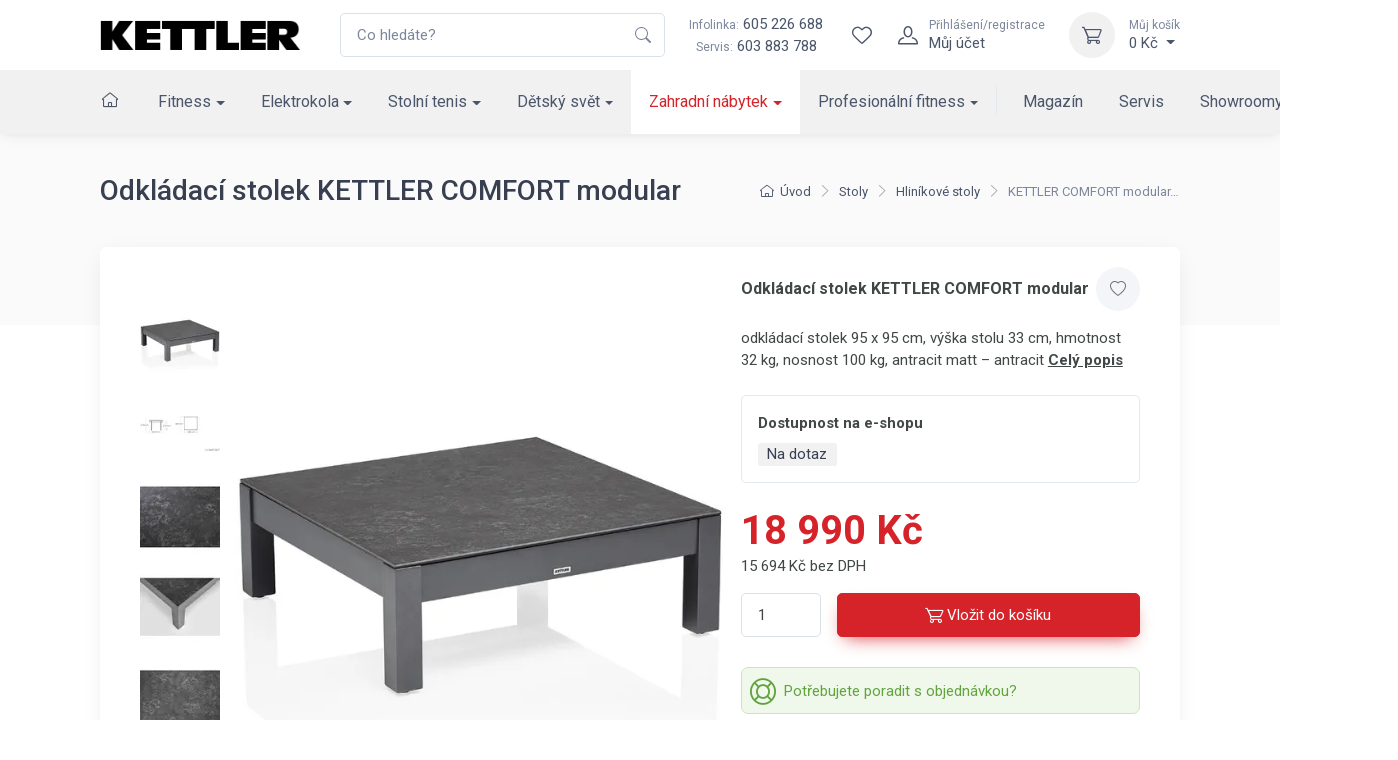

--- FILE ---
content_type: text/html; charset=utf-8
request_url: https://www.kettler.cz/odkladaci-stolek-kettler-comfort-modular-107419-7000/
body_size: 21043
content:
<!DOCTYPE html>

<html lang="cs">
<head>



	<meta charset="utf-8">
		<meta name="viewport" content="width=device-width, initial-scale=1, maximum-scale=1">




	<meta http-equiv="x-ua-compatible" content="ie=edge">

	<title>Odkládací stolek KETTLER COMFORT modular | KETTLER</title>
	<meta name="description" content="odkládací stolek 95 x 95 cm, výška stolu 33 cm, hmotnost 32 kg, nosnost 100 kg, antracit matt – antracit">
	<meta name="keywords" content="">
	<meta name="author" content="OptimWeb s.r.o.">



		<link rel="preload" as="script" href="/cdn-z0ja6/js/scripts.min.js">
		<link rel="preload" as="style" href="/cdn-z0ja6/css/styles.min.css">

			<link rel="preconnect" href="https://fonts.googleapis.com" crossorigin>
			<link rel="dns-prefetch" href="https://fonts.googleapis.com">
		
			<link rel="dns-prefetch" href="https://fonts.gstatic.com">






	
		



	 
		<meta name="google-site-verification" content="UURZqWsqoVjHKWUID99IdyyO79YRS0zh9UUSyJxxcG4">


    




				<link rel='prefetch' href='https://fonts.googleapis.com/css?family=Roboto:300,300i,400,400i,500,500i,600,600i,700,700i&subset=latin,latin-ext&display=swap' type='text/css'>


	<meta property="og:title" content="Odkládací stolek KETTLER COMFORT modular | KETTLER">
    <meta property="og:type" content="website">
    <meta property="og:url" content="https://www.kettler.cz/odkladaci-stolek-kettler-comfort-modular-107419-7000/">

		<meta property="og:description" content="odkládací stolek 95 x 95 cm, výška stolu 33 cm, hmotnost 32 kg, nosnost 100 kg, antracit matt – antracit">
		<meta property="og:image" content="https://www.kettler.cz/res/crc-1100809092/products/images/1200x630crop/20773-image-31956.jpg">

	<meta name="twitter:card" content="summary_large_image">
	<meta name="twitter:title" content="Odkládací stolek KETTLER COMFORT modular | KETTLER">
		<meta name="twitter:description" content="odkládací stolek 95 x 95 cm, výška stolu 33 cm, hmotnost 32 kg, nosnost 100 kg, antracit matt – antracit">
		<meta name="twitter:image" content="https://www.kettler.cz/res/crc-1100809092/products/images/1200x630crop/20773-image-31956.jpg">
	
    
	





	
	
			
<script>

    window.dataLayer = window.dataLayer || [];
    function gtag(){ dataLayer.push(arguments); }
    

    
    
</script>

<script>
    
    (function(w,d,s,l,i){ w[l]=w[l]||[];w[l].push({ 'gtm.start':
            new Date().getTime(),event:'gtm.js' });var f=d.getElementsByTagName(s)[0],
        j=d.createElement(s),dl=l!='dataLayer'?'&l='+l:'';j.async=true;j.src=
        "https://www.googletagmanager.com" + '/gtm.js?id='+i+dl;f.parentNode.insertBefore(j,f); 
    })(window,document,'script','dataLayer',"GTM-ND3Z2L");
</script>	
		







		<script src="/cdn-z0ja6/js/scripts.min.js" async defer></script>






				<style id="critical">
					{"errorType":"Error","errorMessage":"net::ERR_NAME_NOT_RESOLVED at https://kettler.czhttps://www.kettler.cz/ergometr-kettler-tour-800-em1014-400/","trace":["Error: net::ERR_NAME_NOT_RESOLVED at https://kettler.czhttps://www.kettler.cz/ergometr-kettler-tour-800-em1014-400/","    at navigate (/opt/nodejs/node_modules/puppeteer/lib/FrameManager.js:121:37)","    at processTicksAndRejections (internal/process/task_queues.js:97:5)","    at async FrameManager.navigateFrame (/opt/nodejs/node_modules/puppeteer/lib/FrameManager.js:95:17)","    at async Frame.goto (/opt/nodejs/node_modules/puppeteer/lib/FrameManager.js:407:12)","    at async Page.goto (/opt/nodejs/node_modules/puppeteer/lib/Page.js:629:12)","    at async /opt/nodejs/node_modules/penthouse/lib/core.js:399:7","  -- ASYNC --","    at Frame.<anonymous> (/opt/nodejs/node_modules/puppeteer/lib/helper.js:110:27)","    at Page.goto (/opt/nodejs/node_modules/puppeteer/lib/Page.js:629:49)","    at Page.<anonymous> (/opt/nodejs/node_modules/puppeteer/lib/helper.js:111:23)","    at loadPage (/opt/nodejs/node_modules/penthouse/lib/core.js:56:30)","    at /opt/nodejs/node_modules/penthouse/lib/core.js:390:29","    at processTicksAndRejections (internal/process/task_queues.js:97:5)"]}
				</style>

				<link rel="preload" href="/cdn-z0ja6/css/styles.min.css" as="style" onload="this.rel='stylesheet'">
				<noscript><link rel="stylesheet" type="text/css" href="/cdn-z0ja6/css/styles.min.css" media="screen"></noscript>
 
				<!--[if lt IE 9]>
					<link rel="stylesheet" type="text/css" href="/cdn-z0ja6/css/styles.min.css" media="screen">
				<![endif]-->

				<script>
				!function(e){ "use strict";var n=function(n,t,o){ function i(e){ return a.body?e():void setTimeout(function(){ i(e)})}function r(){ l.addEventListener&&l.removeEventListener("load",r),l.media=o||"all"}var d,a=e.document,l=a.createElement("link");if(t)d=t;else{ var s=(a.body||a.getElementsByTagName("head")[0]).childNodes;d=s[s.length-1]}var f=a.styleSheets;l.rel="stylesheet",l.href=n,l.media="only x",i(function(){ d.parentNode.insertBefore(l,t?d:d.nextSibling)});var u=function(e){ for(var n=l.href,t=f.length;t--;)if(f[t].href===n)return e();setTimeout(function(){ u(e)})};return l.addEventListener&&l.addEventListener("load",r),l.onloadcssdefined=u,u(r),l};"undefined"!=typeof exports?exports.loadCSS=n:e.loadCSS=n}("undefined"!=typeof global?global:this);
				!function(t){ if(t.loadCSS){ var e=loadCSS.relpreload={ };if(e.support=function(){ try{ return t.document.createElement("link").relList.supports("preload")}catch(e){ return!1}},e.poly=function(){ for(var e=t.document.getElementsByTagName("link"),n=0;n<e.length;n++){ var r=e[n];"preload"===r.rel&&"style"===r.getAttribute("as")&&(t.loadCSS(r.href,r),r.rel=null)}},!e.support()){ e.poly();var n=t.setInterval(e.poly,300);t.addEventListener&&t.addEventListener("load",function(){ t.clearInterval(n)}),t.attachEvent&&t.attachEvent("onload",function(){ t.clearInterval(n)})}}}(this);
				document.cookie ='criticalCss=z0ja6; expires='+(new Date(new Date().getTime() + 86400000)).toGMTString()+'; path=/'
				</script>

         





			
		<link href="/cdn-z0ja6/images/favicon.png" rel="icon" type="image/x-icon">



    

		<meta name="robots" content="index, follow">


    
	

		<link rel="canonical" href="https://www.kettler.cz/odkladaci-stolek-kettler-comfort-modular-107419-7000/">


			<script>
                WebFontConfig = {


			
							google: {
								families: ["Roboto:300,300i,400,400i,500,500i,600,600i,700,700i:latin,latin-ext&display=swap"]
							},


                    active: function() { document.cookie ='wfont=1; expires='+(new Date(new Date().getTime() + 86400000)).toGMTString()+'; path=/' }
                };
			</script>
			<script src="https://ajax.googleapis.com/ajax/libs/webfont/1/webfont.js" async defer></script>

	
		<script type="application/ld+json">
			[{"@context":"https://schema.org","@type":"BreadcrumbList","itemListElement":[{"@type":"ListItem","position":1,"name":"Zahradní nábytek","item":"https://www.kettler.cz/zahradni-nabytek/"},{"@type":"ListItem","position":2,"name":"Stoly","item":"https://www.kettler.cz/zahradni-stoly/"},{"@type":"ListItem","position":3,"name":"Hliníkové stoly","item":"https://www.kettler.cz/hlinikove-stoly/"}]},{"@context":"https://schema.org","@type":"Product","productID":"107419-7000","name":"KETTLER COMFORT modular, odkládací stolek","description":"odkládací stolek 95 x 95 cm, výška stolu 33 cm, hmotnost 32 kg, nosnost 100 kg, antracit matt &ndash; antracit","url":"https://www.kettler.cz/odkladaci-stolek-kettler-comfort-modular-107419-7000/","image":["https://www.kettler.cz/res/crc-68685856/products/images/1024x1024/20773-image-31956.jpg","https://www.kettler.cz/res/crc-3438845776/products/images/1024x1024/20773-image-31953.jpg","https://www.kettler.cz/res/crc-3057175600/products/images/1024x1024/20773-image-31951.jpg","https://www.kettler.cz/res/crc-4053317344/products/images/1024x1024/20773-image-31952.jpg","https://www.kettler.cz/res/crc-2128102208/products/images/1024x1024/20773-image-31954.jpg","https://www.kettler.cz/res/crc-1136159472/products/images/1024x1024/20773-image-31955.jpg"],"brand":{"@type":"Brand","name":"KETTLER"},"offers":[{"@type":"Offer","price":18990,"priceCurrency":"CZK","itemCondition":"https://schema.org/NewCondition","availability":"https://schema.org/InStock"}]}]
		</script>
	
	
	
</head>

<body data-vap="0"  >

<noscript><iframe src="https://www.googletagmanager.com/ns.html?id=GTM-ND3Z2L" height="0" width="0" style="display:none;visibility:hidden"></iframe></noscript>



    <div class="wrapper position-relative">
        <header class="shadow-sm position-sticky top-0" id="mainNavigation">
            <div class="fs-md bg-white">
                <div class="navbar navbar-expand-xl navbar-light bg-white z-index-2">
                    <div class="container-xl">
                        <a class="navbar-brand flex-shrink-0 py-xl-0" href="/"><img src="/cdn-z0ja6/images/logo/kettler_logo.png" width="200" height="31" alt="Logo Kettler"></a> 
                        <form action="/vyhledavani/" autocomplete="off" method="GET" class="input-group d-none d-xl-flex ms-4">
                            <input tabindex="-1" id="mainSearchInput"   class="form-control rounded-end pe-5" type="text" name="phrase" minlength="3" placeholder="Co hledáte?" required>
                            <button type="submit" class="flex-center border-0 appearance-none bg-none position-absolute top-50 end-0 translate-middle-y text-muted me-2 z-index-5"><i class="icon"><svg xmlns="http://www.w3.org/2000/svg" width="16" height="16" fill="currentColor" class="bi bi-search" viewBox="0 0 16 16">
  <path d="M11.742 10.344a6.5 6.5 0 1 0-1.397 1.398h-.001c.03.04.062.078.098.115l3.85 3.85a1 1 0 0 0 1.415-1.414l-3.85-3.85a1.007 1.007 0 0 0-.115-.1zM12 6.5a5.5 5.5 0 1 1-11 0 5.5 5.5 0 0 1 11 0z"/>
</svg></i></button>
                        </form>
                        <div class="flex-shrink-0 flex-grow-0 ms-4 me-3 d-none d-xl-block text-center">
                            <div><a class="nav-link-style" href="tel:605226688"><span class="text-muted small me-1">Infolinka:</span>605 226 688</a></div>
                            <div><span class="text-muted small me-1">Servis:</span><a class="nav-link-style" href="tel:603883788">603 883 788</a></div>
                        </div>
                        <div class="navbar-toolbar d-flex flex-shrink-0 align-items-center">     
                            <a href="/vyhledavani/" class="d-xl-none">
                                <div class="navbar-tool-icon-box"><i class="navbar-tool-icon ci-search"></i></div>
                            </a>                   
                            <div id="snippet--wishlistHeader"> 
                                <a title="Wishlist" class="navbar-tool d-flex" href="/wishlist/">
                                    <div class="navbar-tool-icon-box"><i class="navbar-tool-icon ci-heart"></i></div>
                                </a>
                            </div>  
                                <a class="navbar-tool ms-1 ms-xl-0 me-n1 me-xl-2" href="#signinModal" data-bs-toggle="modal" title="Přihlášení/registrace">
                                    <div class="navbar-tool-icon-box"><i class="navbar-tool-icon ci-user"></i></div>
                                    <div class="navbar-tool-text ms-n3"><small>Přihlášení/registrace</small>Můj účet</div>
                                </a>
                            <div class="navbar-tool dropdown ms-2 ms-sm-3" id="snippet--cartHeader">
                                
                                <a title="Můj košík" class="navbar-tool-icon-box bg-light dropdown-toggle" href="/kosik">
                                    <i class="navbar-tool-icon ci-cart"></i>
                                </a>
                                <a class="navbar-tool-text" href="/kosik">
                                    <small>Můj košík</small>0 Kč
                                </a>
                                <!-- Cart dropdown-->
                                <div class="dropdown-menu dropdown-menu-end" id="snippet--cartHeaderList">
                                    <div class="widget widget-cart px-3 pt-2 pb-3">
                                        Váš nákupní košík je prázdný
                                    </div>
                                </div>
                            </div>
                            <button class="navbar-toggler pe-2 ms-1 ms-sm-3 me-n2" type="button" data-bs-toggle="collapse" data-bs-target="#navbarCollapse"><span class="navbar-toggler-icon"></span></button>
                        </div>
                    </div>
                </div>
                    <div class="navbar navbar-expand-xl navbar-light bg-light navbar-menu py-0">
                        <div class="container-xl">
                            <div class="collapse navbar-collapse" id="navbarCollapse">
                                <ul class="navbar-nav navbar-mega-nav me-xl-2 pt-3 pt-xl-0">

                                    <li class="nav-item ms-xl-n3" data-bc="a1">
                                        <a class="nav-link me-xl-1" href="/"><i class="ci-home nav-link p-0"></i></a>
                                    </li>



                                
                                        <li data-bc="p1" class="dropdown nav-item d-block">
                                            <a href="/fitness-kettler/" class="dropdown-toggle dropdown-toggle--lg nav-link">Fitness</a>
                                            <!-- Departments menu-->
                                            <button class="dropdown-toggle d-xl-none dropdown-toggle--xs" type="button" data-bs-toggle="dropdown" aria-expanded="false"></button>
                                            <div class="dropdown-menu dropdown-menu-products pb-4">
                                                
                                                <div class="row">
                                                    <div class="col-xl-8 d-xl-flex flex-direction-column">
                                                        <div class="d-flex flex-wrap flex-sm-nowrap mx-xl-n3 w-100">
                                                            <div class="widget widget-links w-100 pt-3 pt-sm-4 px-2 px-xl-3">
                                                                <h2 class="h6 pb-3 mb-3 border-bottom d-none d-xl-block">Kategorie</h2>
                                                                <div class="row">
                                                                        <div class="d-flex flex-wrap flex-sm-nowrap col-xl-4">
                                                                            <ul class="widget-list w-100 product-categories-list">
                                                                                    <li class="widget-list-item mb-3" data-bc="p14">
                                                                                        <a class="widget-list-link d-xl-flex align-items-xl-center" href="/bezecke-pasy/">
                                                                                            <div class="ratio ratio-16x9 bg-light d-none d-xl-block overflow-hidden rounded-1 me-3">
                                                                                                <img alt="Běžecké pásy" data-srcset='/res/crc-1383938461/products/images/160x90crop/sl-still-shot-kettler-alpha-run-800.webp 2x, /res/crc-962148501/products/images/80x45crop/sl-still-shot-kettler-alpha-run-800.webp' data-src='/res/crc-962148501/products/images/80x45crop/sl-still-shot-kettler-alpha-run-800.webp' src='[data-uri]' data-lazy >
                                                                                            </div>
                                                                                            Běžecké pásy
                                                                                        </a>
                                                                                    </li>
                                                                                    <li class="widget-list-item mb-3" data-bc="p12">
                                                                                        <a class="widget-list-link d-xl-flex align-items-xl-center" href="/cyklotrenazery/">
                                                                                            <div class="ratio ratio-16x9 bg-light d-none d-xl-block overflow-hidden rounded-1 me-3">
                                                                                                <img alt="Cyklotrenažéry" data-srcset='/res/crc-1799409520/products/images/160x90crop/a4-image-19581.webp 2x, /res/crc-1268893884/products/images/80x45crop/a4-image-19581.webp' data-src='/res/crc-1268893884/products/images/80x45crop/a4-image-19581.webp' src='[data-uri]' data-lazy >
                                                                                            </div>
                                                                                            Cyklotrenažéry
                                                                                        </a>
                                                                                    </li>
                                                                                    <li class="widget-list-item mb-3" data-bc="p13">
                                                                                        <a class="widget-list-link d-xl-flex align-items-xl-center" href="/elipticke-trenazery/">
                                                                                            <div class="ratio ratio-16x9 bg-light d-none d-xl-block overflow-hidden rounded-1 me-3">
                                                                                                <img alt="Eliptické trenažéry" data-srcset='/res/crc-1638945467/products/images/160x90crop/gq-image-19530.webp 2x, /res/crc-1095849335/products/images/80x45crop/gq-image-19530.webp' data-src='/res/crc-1095849335/products/images/80x45crop/gq-image-19530.webp' src='[data-uri]' data-lazy >
                                                                                            </div>
                                                                                            Eliptické trenažéry
                                                                                        </a>
                                                                                    </li>
                                                                                    <li class="widget-list-item mb-3" data-bc="p9">
                                                                                        <a class="widget-list-link d-xl-flex align-items-xl-center" href="/rotopedy/">
                                                                                            <div class="ratio ratio-16x9 bg-light d-none d-xl-block overflow-hidden rounded-1 me-3">
                                                                                                <img alt="Rotopedy" data-srcset='/res/crc-949685690/products/images/160x90crop/le-image-19929.webp 2x, /res/crc-410651254/products/images/80x45crop/le-image-19929.webp' data-src='/res/crc-410651254/products/images/80x45crop/le-image-19929.webp' src='[data-uri]' data-lazy >
                                                                                            </div>
                                                                                            Rotopedy
                                                                                        </a>
                                                                                    </li>
                                                                                    <li class="widget-list-item mb-3" data-bc="p10">
                                                                                        <a class="widget-list-link d-xl-flex align-items-xl-center" href="/ergometry/">
                                                                                            <div class="ratio ratio-16x9 bg-light d-none d-xl-block overflow-hidden rounded-1 me-3">
                                                                                                <img alt="Ergometry" data-srcset='/res/crc-3829878884/products/images/160x90crop/8f-image-19930.webp 2x, /res/crc-3299235752/products/images/80x45crop/8f-image-19930.webp' data-src='/res/crc-3299235752/products/images/80x45crop/8f-image-19930.webp' src='[data-uri]' data-lazy >
                                                                                            </div>
                                                                                            Ergometry
                                                                                        </a>
                                                                                    </li>
                                                                                    <li class="widget-list-item mb-3" data-bc="p11">
                                                                                        <a class="widget-list-link d-xl-flex align-items-xl-center" href="/recumbenty/">
                                                                                            <div class="ratio ratio-16x9 bg-light d-none d-xl-block overflow-hidden rounded-1 me-3">
                                                                                                <img alt="Recumbenty" data-srcset='/res/crc-605806863/products/images/160x90crop/dt-image-19580.webp 2x, /res/crc-83551939/products/images/80x45crop/dt-image-19580.webp' data-src='/res/crc-83551939/products/images/80x45crop/dt-image-19580.webp' src='[data-uri]' data-lazy >
                                                                                            </div>
                                                                                            Recumbenty
                                                                                        </a>
                                                                                    </li>
                                                                            </ul>
                                                                        </div>
                                                                        <div class="d-flex flex-wrap flex-sm-nowrap col-xl-4">
                                                                            <ul class="widget-list w-100 product-categories-list">
                                                                                    <li class="widget-list-item mb-3" data-bc="p16">
                                                                                        <a class="widget-list-link d-xl-flex align-items-xl-center" href="/veslovaci-trenazery/">
                                                                                            <div class="ratio ratio-16x9 bg-light d-none d-xl-block overflow-hidden rounded-1 me-3">
                                                                                                <img alt="Veslovací trenažéry" data-srcset='/res/crc-4107785640/products/images/160x90crop/u3-image-19532.webp 2x, /res/crc-3560362596/products/images/80x45crop/u3-image-19532.webp' data-src='/res/crc-3560362596/products/images/80x45crop/u3-image-19532.webp' src='[data-uri]' data-lazy >
                                                                                            </div>
                                                                                            Veslovací trenažéry
                                                                                        </a>
                                                                                    </li>
                                                                                    <li class="widget-list-item mb-3" data-bc="p19">
                                                                                        <a class="widget-list-link d-xl-flex align-items-xl-center" href="/posilovaci-veze/">
                                                                                            <div class="ratio ratio-16x9 bg-light d-none d-xl-block overflow-hidden rounded-1 me-3">
                                                                                                <img alt="Posilovací věže" data-srcset='/res/crc-1411902174/products/images/160x90crop/pk-image-19535.webp 2x, /res/crc-1959193874/products/images/80x45crop/pk-image-19535.webp' data-src='/res/crc-1959193874/products/images/80x45crop/pk-image-19535.webp' src='[data-uri]' data-lazy >
                                                                                            </div>
                                                                                            Posilovací věže
                                                                                        </a>
                                                                                    </li>
                                                                                    <li class="widget-list-item mb-3" data-bc="p15">
                                                                                        <a class="widget-list-link d-xl-flex align-items-xl-center" href="/bezecke-pasy-slim/">
                                                                                            <div class="ratio ratio-16x9 bg-light d-none d-xl-block overflow-hidden rounded-1 me-3">
                                                                                                <img alt="Běžecké pásy &quot;pod postel&quot;" data-srcset='/res/crc-1301972528/products/images/160x90crop/ou-podpostel.webp 2x, /res/crc-1896483501/products/images/80x45crop/ou-podpostel.webp' data-src='/res/crc-1896483501/products/images/80x45crop/ou-podpostel.webp' src='[data-uri]' data-lazy >
                                                                                            </div>
                                                                                            Běžecké pásy "pod postel"
                                                                                        </a>
                                                                                    </li>
                                                                                    <li class="widget-list-item mb-3" data-bc="p18">
                                                                                        <a class="widget-list-link d-xl-flex align-items-xl-center" href="/posilovaci-lavice/">
                                                                                            <div class="ratio ratio-16x9 bg-light d-none d-xl-block overflow-hidden rounded-1 me-3">
                                                                                                <img alt="Posilovací lavice" data-srcset='/res/crc-1202176267/products/images/160x90crop/pt-image-19534.webp 2x, /res/crc-1732691655/products/images/80x45crop/pt-image-19534.webp' data-src='/res/crc-1732691655/products/images/80x45crop/pt-image-19534.webp' src='[data-uri]' data-lazy >
                                                                                            </div>
                                                                                            Posilovací lavice
                                                                                        </a>
                                                                                    </li>
                                                                                    <li class="widget-list-item mb-3" data-bc="p56490">
                                                                                        <a class="widget-list-link d-xl-flex align-items-xl-center" href="/zebriny/">
                                                                                            <div class="ratio ratio-16x9 bg-light d-none d-xl-block overflow-hidden rounded-1 me-3">
                                                                                                <img alt="Žebřiny" data-srcset='/res/crc-2014936256/products/images/160x90crop/hb-ldx-1.webp 2x, /res/crc-862746728/products/images/80x45crop/hb-ldx-1.webp' data-src='/res/crc-862746728/products/images/80x45crop/hb-ldx-1.webp' src='[data-uri]' data-lazy >
                                                                                            </div>
                                                                                            Žebřiny
                                                                                        </a>
                                                                                    </li>
                                                                                    <li class="widget-list-item mb-3" data-bc="p22">
                                                                                        <a class="widget-list-link d-xl-flex align-items-xl-center" href="/cinky-zavazi/">
                                                                                            <div class="ratio ratio-16x9 bg-light d-none d-xl-block overflow-hidden rounded-1 me-3">
                                                                                                <img alt="Činky, závaží" data-srcset='/res/crc-3319936636/products/images/160x90crop/pc-image-19536.webp 2x, /res/crc-3842191792/products/images/80x45crop/pc-image-19536.webp' data-src='/res/crc-3842191792/products/images/80x45crop/pc-image-19536.webp' src='[data-uri]' data-lazy >
                                                                                            </div>
                                                                                            Činky, závaží
                                                                                        </a>
                                                                                    </li>
                                                                            </ul>
                                                                        </div>
                                                                        <div class="d-flex flex-wrap flex-sm-nowrap col-xl-4">
                                                                            <ul class="widget-list w-100 product-categories-list">
                                                                                    <li class="widget-list-item mb-3" data-bc="p21">
                                                                                        <a class="widget-list-link d-xl-flex align-items-xl-center" href="/nastavitelne-cinky/">
                                                                                            <div class="ratio ratio-16x9 bg-light d-none d-xl-block overflow-hidden rounded-1 me-3">
                                                                                                <img alt="Nastavitelné činky" data-srcset='/res/crc-3135992772/products/images/160x90crop/8f-nastcinky.webp 2x, /res/crc-2256273241/products/images/80x45crop/8f-nastcinky.webp' data-src='/res/crc-2256273241/products/images/80x45crop/8f-nastcinky.webp' src='[data-uri]' data-lazy >
                                                                                            </div>
                                                                                            Nastavitelné činky
                                                                                        </a>
                                                                                    </li>
                                                                                    <li class="widget-list-item mb-3" data-bc="p10715">
                                                                                        <a class="widget-list-link d-xl-flex align-items-xl-center" href="/stojany-na-cinky/">
                                                                                            <div class="ratio ratio-16x9 bg-light d-none d-xl-block overflow-hidden rounded-1 me-3">
                                                                                                <img alt="Stojany na činky" data-srcset='/res/crc-258726104/products/images/160x90crop/qz-image-14927.webp 2x, /res/crc-797630228/products/images/80x45crop/qz-image-14927.webp' data-src='/res/crc-797630228/products/images/80x45crop/qz-image-14927.webp' src='[data-uri]' data-lazy >
                                                                                            </div>
                                                                                            Stojany na činky
                                                                                        </a>
                                                                                    </li>
                                                                                    <li class="widget-list-item mb-3" data-bc="p23">
                                                                                        <a class="widget-list-link d-xl-flex align-items-xl-center" href="/fitness-pomucky/">
                                                                                            <div class="ratio ratio-16x9 bg-light d-none d-xl-block overflow-hidden rounded-1 me-3">
                                                                                                <img alt="Fitness pomůcky" data-srcset='/res/crc-1964387451/products/images/160x90crop/d6-image-19538.webp 2x, /res/crc-1442261943/products/images/80x45crop/d6-image-19538.webp' data-src='/res/crc-1442261943/products/images/80x45crop/d6-image-19538.webp' src='[data-uri]' data-lazy >
                                                                                            </div>
                                                                                            Fitness pomůcky
                                                                                        </a>
                                                                                    </li>
                                                                                    <li class="widget-list-item mb-3" data-bc="p24">
                                                                                        <a class="widget-list-link d-xl-flex align-items-xl-center" href="/treninkovy-software/">
                                                                                            <div class="ratio ratio-16x9 bg-light d-none d-xl-block overflow-hidden rounded-1 me-3">
                                                                                                <img alt="Tréninkový software" data-srcset='/res/crc-663794911/products/images/160x90crop/xb-trensoft.webp 2x, /res/crc-3036215547/products/images/80x45crop/xb-trensoft.webp' data-src='/res/crc-3036215547/products/images/80x45crop/xb-trensoft.webp' src='[data-uri]' data-lazy >
                                                                                            </div>
                                                                                            Tréninkový software
                                                                                        </a>
                                                                                    </li>
                                                                            </ul>
                                                                        </div>
                                                                </div>
                                                            </div>
                                                        </div>
                                                    </div>
                                                    <div class="col-xl-4 d-none d-xl-flex">
                                                        <div class="d-flex flex-wrap flex-sm-nowrap mx-xl-n3 flex-grow-1">
                                                            <div class="pt-3 pt-sm-4 w-100 px-2 px-xl-3 flex-grow-1 d-flex flex-column ms-n3">
                                                            </div>
                                                        </div>
                                                    </div>
                                                </div>
                                            </div>
                                        </li>
                                        <li data-bc="p2" class="dropdown nav-item d-block">
                                            <a href="/elektro-kola/" class="dropdown-toggle dropdown-toggle--lg nav-link">Elektrokola</a>
                                            <!-- Departments menu-->
                                            <button class="dropdown-toggle d-xl-none dropdown-toggle--xs" type="button" data-bs-toggle="dropdown" aria-expanded="false"></button>
                                            <div class="dropdown-menu dropdown-menu-products pb-4">
                                                
                                                <div class="row">
                                                    <div class="col-xl-8 d-xl-flex flex-direction-column">
                                                        <div class="d-flex flex-wrap flex-sm-nowrap mx-xl-n3 w-100">
                                                            <div class="widget widget-links w-100 pt-3 pt-sm-4 px-2 px-xl-3">
                                                                <h2 class="h6 pb-3 mb-3 border-bottom d-none d-xl-block">Kategorie</h2>
                                                                <div class="row">
                                                                        <div class="d-flex flex-wrap flex-sm-nowrap col-xl-4">
                                                                            <ul class="widget-list w-100 product-categories-list">
                                                                                    <li class="widget-list-item mb-3" data-bc="p25">
                                                                                        <a class="widget-list-link d-xl-flex align-items-xl-center" href="/mestska-elektrokola/">
                                                                                            <div class="ratio ratio-16x9 bg-light d-none d-xl-block overflow-hidden rounded-1 me-3">
                                                                                                <img alt="Městská elektrokola" data-srcset='/res/crc-3442415448/products/images/160x90crop/6s-image-19523.webp 2x, /res/crc-3989704852/products/images/80x45crop/6s-image-19523.webp' data-src='/res/crc-3989704852/products/images/80x45crop/6s-image-19523.webp' src='[data-uri]' data-lazy >
                                                                                            </div>
                                                                                            Městská elektrokola
                                                                                        </a>
                                                                                    </li>
                                                                                    <li class="widget-list-item mb-3" data-bc="p26">
                                                                                        <a class="widget-list-link d-xl-flex align-items-xl-center" href="/trekova-elektrokola/">
                                                                                            <div class="ratio ratio-16x9 bg-light d-none d-xl-block overflow-hidden rounded-1 me-3">
                                                                                                <img alt="Treková elektrokola" data-srcset='/res/crc-847511887/products/images/160x90crop/lb-image-19524.webp 2x, /res/crc-308610691/products/images/80x45crop/lb-image-19524.webp' data-src='/res/crc-308610691/products/images/80x45crop/lb-image-19524.webp' src='[data-uri]' data-lazy >
                                                                                            </div>
                                                                                            Treková elektrokola
                                                                                        </a>
                                                                                    </li>
                                                                            </ul>
                                                                        </div>
                                                                        <div class="d-flex flex-wrap flex-sm-nowrap col-xl-4">
                                                                            <ul class="widget-list w-100 product-categories-list">
                                                                                    <li class="widget-list-item mb-3" data-bc="p27">
                                                                                        <a class="widget-list-link d-xl-flex align-items-xl-center" href="/horska-kola/">
                                                                                            <div class="ratio ratio-16x9 bg-light d-none d-xl-block overflow-hidden rounded-1 me-3">
                                                                                                <img alt="Horská elektrokola" data-srcset='/res/crc-1260710922/products/images/160x90crop/81-image-24146.webp 2x, /res/crc-1808133062/products/images/80x45crop/81-image-24146.webp' data-src='/res/crc-1808133062/products/images/80x45crop/81-image-24146.webp' src='[data-uri]' data-lazy >
                                                                                            </div>
                                                                                            Horská elektrokola
                                                                                        </a>
                                                                                    </li>
                                                                                    <li class="widget-list-item mb-3" data-bc="p28">
                                                                                        <a class="widget-list-link d-xl-flex align-items-xl-center" href="/prislusenstvi/">
                                                                                            <div class="ratio ratio-16x9 bg-light d-none d-xl-block overflow-hidden rounded-1 me-3">
                                                                                                <img alt="Příslušenství" data-srcset='/res/crc-4059272382/products/images/160x90crop/u5-image-24147.webp 2x, /res/crc-3507655538/products/images/80x45crop/u5-image-24147.webp' data-src='/res/crc-3507655538/products/images/80x45crop/u5-image-24147.webp' src='[data-uri]' data-lazy >
                                                                                            </div>
                                                                                            Příslušenství
                                                                                        </a>
                                                                                    </li>
                                                                            </ul>
                                                                        </div>
                                                                        <div class="d-flex flex-wrap flex-sm-nowrap col-xl-4">
                                                                            <ul class="widget-list w-100 product-categories-list">
                                                                                    <li class="widget-list-item mb-3" data-bc="p29">
                                                                                        <a class="widget-list-link d-xl-flex align-items-xl-center" href="/elektrokolobezky/">
                                                                                            <div class="ratio ratio-16x9 bg-light d-none d-xl-block overflow-hidden rounded-1 me-3">
                                                                                                <img alt="Elektrokoloběžky" data-srcset='/res/crc-1860051738/products/images/160x90crop/dx-image-34421.webp 2x, /res/crc-1312761046/products/images/80x45crop/dx-image-34421.webp' data-src='/res/crc-1312761046/products/images/80x45crop/dx-image-34421.webp' src='[data-uri]' data-lazy >
                                                                                            </div>
                                                                                            Elektrokoloběžky
                                                                                        </a>
                                                                                    </li>
                                                                            </ul>
                                                                        </div>
                                                                </div>
                                                            </div>
                                                        </div>
                                                    </div>
                                                    <div class="col-xl-4 d-none d-xl-flex">
                                                        <div class="d-flex flex-wrap flex-sm-nowrap mx-xl-n3 flex-grow-1">
                                                            <div class="pt-3 pt-sm-4 w-100 px-2 px-xl-3 flex-grow-1 d-flex flex-column ms-n3">
                                                                    <h2 class="h6 pb-3 mb-3 border-bottom">Doporučujeme</h2>
                                                                    <div class="text-wrap">
                                                                        <div class="row">
                                                                            <div class="col-5 col-xl-6">
                                                                                <div class="position-relative">
                                                                                    <a href="/layana-e-fl-150ah-kb511-750/" class="d-block ratio ratio-1x1">
                                                                                            <img class="object-fit-contain object-position-center-top" alt="LAYANA E FL 15,0Ah" srcset='/res/crc-2474194199/products/images/396x396/8313-image-19512.webp 2x, /res/crc-1454906131/products/images/198x198/8313-image-19512.webp' src='/res/crc-1454906131/products/images/198x198/8313-image-19512.webp' >
                                                                                    </a>
                                                                                    <div class="position-absolute top-0 start-0">
                                                                                        <div class="badges d-flex flex-column">

                                                                                        </div>
                                                                                    </div>
                                                                                </div>
                                                                            </div>
                                                                            <div class="col-7 col-xl-6 d-flex flex-column">
                                                                                <h3 class="fs-sm mt-2 mb-2"><a class="nav-link-style" href="/layana-e-fl-150ah-kb511-750/">LAYANA E FL 15,0Ah</a></h3>
                                                                                <div class="fs-xs clamp line-clamp-4">elektrokolo dámské, rám 50 cm, motor Panasonic 36V/250W, hydraulické brzdy&nbsp;Magura HS 11, max. dojezd 241 km, 8 převodů, hmotnost 27,4 kg</div>
                                                                                <div class="d-xl-flex flex-xl-row flex-xl-wrap fs-sm my-2">
                                                                                    <div class="my-2 me-2">

    <span class="text-danger fw-bold">Vyprodáno</span> 
                                                                                    </div>
                                                                                    <div class="text-nowrap flex-shrink-0 ms-auto my-2">

    76 990 Kč
    
                                                                                    </div>
                                                                                </div>
                                                                                <a href="/layana-e-fl-150ah-kb511-750/" class="btn btn-dark btn-sm d-block w-100 mt-auto">Přejít na detail</a>
                                                                            </div>
                                                                        </div>
                                                                    </div>
                                                            </div>
                                                        </div>
                                                    </div>
                                                </div>
                                            </div>
                                        </li>
                                        <li data-bc="p3" class="dropdown nav-item d-block">
                                            <a href="/stolni-tenis/" class="dropdown-toggle dropdown-toggle--lg nav-link">Stolní tenis</a>
                                            <!-- Departments menu-->
                                            <button class="dropdown-toggle d-xl-none dropdown-toggle--xs" type="button" data-bs-toggle="dropdown" aria-expanded="false"></button>
                                            <div class="dropdown-menu dropdown-menu-products pb-4">
                                                
                                                <div class="row">
                                                    <div class="col-xl-8 d-xl-flex flex-direction-column">
                                                        <div class="d-flex flex-wrap flex-sm-nowrap mx-xl-n3 w-100">
                                                            <div class="widget widget-links w-100 pt-3 pt-sm-4 px-2 px-xl-3">
                                                                <h2 class="h6 pb-3 mb-3 border-bottom d-none d-xl-block">Kategorie</h2>
                                                                <div class="row">
                                                                        <div class="d-flex flex-wrap flex-sm-nowrap col-xl-4">
                                                                            <ul class="widget-list w-100 product-categories-list">
                                                                                    <li class="widget-list-item mb-3" data-bc="p30">
                                                                                        <a class="widget-list-link d-xl-flex align-items-xl-center" href="/stoly/">
                                                                                            <div class="ratio ratio-16x9 bg-light d-none d-xl-block overflow-hidden rounded-1 me-3">
                                                                                                <img alt="Tenisové stoly" data-srcset='/res/crc-3686995140/products/images/160x90crop/41-image-24150.webp 2x, /res/crc-4213314312/products/images/80x45crop/41-image-24150.webp' data-src='/res/crc-4213314312/products/images/80x45crop/41-image-24150.webp' src='[data-uri]' data-lazy >
                                                                                            </div>
                                                                                            Tenisové stoly
                                                                                        </a>
                                                                                    </li>
                                                                                    <li class="widget-list-item mb-3" data-bc="p31">
                                                                                        <a class="widget-list-link d-xl-flex align-items-xl-center" href="/potahy-na-stoly/">
                                                                                            <div class="ratio ratio-16x9 bg-light d-none d-xl-block overflow-hidden rounded-1 me-3">
                                                                                                <img alt="Potahy na stoly" data-srcset='/res/crc-1178333/products/images/160x90crop/mb-image-28252.webp 2x, /res/crc-552664337/products/images/80x45crop/mb-image-28252.webp' data-src='/res/crc-552664337/products/images/80x45crop/mb-image-28252.webp' src='[data-uri]' data-lazy >
                                                                                            </div>
                                                                                            Potahy na stoly
                                                                                        </a>
                                                                                    </li>
                                                                            </ul>
                                                                        </div>
                                                                        <div class="d-flex flex-wrap flex-sm-nowrap col-xl-4">
                                                                            <ul class="widget-list w-100 product-categories-list">
                                                                                    <li class="widget-list-item mb-3" data-bc="p32">
                                                                                        <a class="widget-list-link d-xl-flex align-items-xl-center" href="/palky-na-ping-pong/">
                                                                                            <div class="ratio ratio-16x9 bg-light d-none d-xl-block overflow-hidden rounded-1 me-3">
                                                                                                <img alt="Pálky" data-srcset='/res/crc-3060081826/products/images/160x90crop/ul-image-19521.webp 2x, /res/crc-2525242222/products/images/80x45crop/ul-image-19521.webp' data-src='/res/crc-2525242222/products/images/80x45crop/ul-image-19521.webp' src='[data-uri]' data-lazy >
                                                                                            </div>
                                                                                            Pálky
                                                                                        </a>
                                                                                    </li>
                                                                                    <li class="widget-list-item mb-3" data-bc="p33">
                                                                                        <a class="widget-list-link d-xl-flex align-items-xl-center" href="/micky/">
                                                                                            <div class="ratio ratio-16x9 bg-light d-none d-xl-block overflow-hidden rounded-1 me-3">
                                                                                                <img alt="Míčky" data-srcset='/res/crc-4219214489/products/images/160x90crop/bn-image-24149.webp 2x, /res/crc-3684506965/products/images/80x45crop/bn-image-24149.webp' data-src='/res/crc-3684506965/products/images/80x45crop/bn-image-24149.webp' src='[data-uri]' data-lazy >
                                                                                            </div>
                                                                                            Míčky
                                                                                        </a>
                                                                                    </li>
                                                                            </ul>
                                                                        </div>
                                                                </div>
                                                            </div>
                                                        </div>
                                                    </div>
                                                    <div class="col-xl-4 d-none d-xl-flex">
                                                        <div class="d-flex flex-wrap flex-sm-nowrap mx-xl-n3 flex-grow-1">
                                                            <div class="pt-3 pt-sm-4 w-100 px-2 px-xl-3 flex-grow-1 d-flex flex-column ms-n3">
                                                                    <h2 class="h6 pb-3 mb-3 border-bottom">Doporučujeme</h2>
                                                                    <div class="text-wrap">
                                                                        <div class="row">
                                                                            <div class="col-5 col-xl-6">
                                                                                <div class="position-relative">
                                                                                    <a href="/venkovni-stul-na-stolni-tenis-kettler-blue-outdoor-5-212-9410ke/" class="d-block ratio ratio-1x1">
                                                                                            <img class="object-fit-contain object-position-center-top" alt="KETTLER Blue Outdoor 5" srcset='/res/crc-1515170512/products/images/396x396/10163-image-28940.webp 2x, /res/crc-1575464935/products/images/198x198/10163-image-28940.webp' src='/res/crc-1575464935/products/images/198x198/10163-image-28940.webp' >
                                                                                    </a>
                                                                                    <div class="position-absolute top-0 start-0">
                                                                                        <div class="badges d-flex flex-column">

                                                                                        </div>
                                                                                    </div>
                                                                                </div>
                                                                            </div>
                                                                            <div class="col-7 col-xl-6 d-flex flex-column">
                                                                                <h3 class="fs-sm mt-2 mb-2"><a class="nav-link-style" href="/venkovni-stul-na-stolni-tenis-kettler-blue-outdoor-5-212-9410ke/">KETTLER Blue Outdoor 5</a></h3>
                                                                                <div class="fs-xs clamp line-clamp-4">venkovní stůl, sklopitelný, hrací deska z&nbsp;melaminu, 4 otočná pogumovaná kolečka, síťka součástí stolu, vyrovnávací mechanismus, možnost hry jednoho hráče, držák na&nbsp;pálky a&nbsp;míčky, jednoduchý mechanismus sklopení, hmotnost 59,5 kg, vyroben v&nbsp;Německu</div>
                                                                                <div class="d-xl-flex flex-xl-row flex-xl-wrap fs-sm my-2">
                                                                                    <div class="my-2 me-2">

    <span class="text-success fw-bold">Skladem</span> 
                                                                                    </div>
                                                                                    <div class="text-nowrap flex-shrink-0 ms-auto my-2">

    19 990 Kč
    
                                                                                    </div>
                                                                                </div>
                                                                                <a href="/venkovni-stul-na-stolni-tenis-kettler-blue-outdoor-5-212-9410ke/" class="btn btn-dark btn-sm d-block w-100 mt-auto">Přejít na detail</a>
                                                                            </div>
                                                                        </div>
                                                                    </div>
                                                            </div>
                                                        </div>
                                                    </div>
                                                </div>
                                            </div>
                                        </li>
                                        <li data-bc="p4" class="dropdown nav-item d-block">
                                            <a href="/detsky-svet/" class="dropdown-toggle dropdown-toggle--lg nav-link">Dětský svět</a>
                                            <!-- Departments menu-->
                                            <button class="dropdown-toggle d-xl-none dropdown-toggle--xs" type="button" data-bs-toggle="dropdown" aria-expanded="false"></button>
                                            <div class="dropdown-menu dropdown-menu-products pb-4">
                                                
                                                <div class="row">
                                                    <div class="col-xl-8 d-xl-flex flex-direction-column">
                                                        <div class="d-flex flex-wrap flex-sm-nowrap mx-xl-n3 w-100">
                                                            <div class="widget widget-links w-100 pt-3 pt-sm-4 px-2 px-xl-3">
                                                                <h2 class="h6 pb-3 mb-3 border-bottom d-none d-xl-block">Kategorie</h2>
                                                                <div class="row">
                                                                        <div class="d-flex flex-wrap flex-sm-nowrap col-xl-4">
                                                                            <ul class="widget-list w-100 product-categories-list">
                                                                                    <li class="widget-list-item mb-3" data-bc="p34">
                                                                                        <a class="widget-list-link d-xl-flex align-items-xl-center" href="/detska-vozitka/">
                                                                                            <div class="ratio ratio-16x9 bg-light d-none d-xl-block overflow-hidden rounded-1 me-3">
                                                                                                <img alt="Dětská vozítka" data-srcset='/res/crc-4017025196/products/images/160x90crop/iu-image-19513.webp 2x, /res/crc-3482318688/products/images/80x45crop/iu-image-19513.webp' data-src='/res/crc-3482318688/products/images/80x45crop/iu-image-19513.webp' src='[data-uri]' data-lazy >
                                                                                            </div>
                                                                                            Dětská vozítka
                                                                                        </a>
                                                                                    </li>
                                                                                    <li class="widget-list-item mb-3" data-bc="p35">
                                                                                        <a class="widget-list-link d-xl-flex align-items-xl-center" href="/detska-hriste/">
                                                                                            <div class="ratio ratio-16x9 bg-light d-none d-xl-block overflow-hidden rounded-1 me-3">
                                                                                                <img alt="Dětská hřiště" data-srcset='/res/crc-598997839/products/images/160x90crop/lt-image-19514.webp 2x, /res/crc-55770243/products/images/80x45crop/lt-image-19514.webp' data-src='/res/crc-55770243/products/images/80x45crop/lt-image-19514.webp' src='[data-uri]' data-lazy >
                                                                                            </div>
                                                                                            Dětská hřiště
                                                                                        </a>
                                                                                    </li>
                                                                                    <li class="widget-list-item mb-3" data-bc="p36">
                                                                                        <a class="widget-list-link d-xl-flex align-items-xl-center" href="/detske-kocarky/">
                                                                                            <div class="ratio ratio-16x9 bg-light d-none d-xl-block overflow-hidden rounded-1 me-3">
                                                                                                <img alt="Dětské kočárky" data-srcset='/res/crc-485877686/products/images/160x90crop/ju-image-19516.webp 2x, /res/crc-1008001146/products/images/80x45crop/ju-image-19516.webp' data-src='/res/crc-1008001146/products/images/80x45crop/ju-image-19516.webp' src='[data-uri]' data-lazy >
                                                                                            </div>
                                                                                            Dětské kočárky
                                                                                        </a>
                                                                                    </li>
                                                                            </ul>
                                                                        </div>
                                                                        <div class="d-flex flex-wrap flex-sm-nowrap col-xl-4">
                                                                            <ul class="widget-list w-100 product-categories-list">
                                                                                    <li class="widget-list-item mb-3" data-bc="p37">
                                                                                        <a class="widget-list-link d-xl-flex align-items-xl-center" href="/detsky-nabytek/">
                                                                                            <div class="ratio ratio-16x9 bg-light d-none d-xl-block overflow-hidden rounded-1 me-3">
                                                                                                <img alt="Dětský nábytek" data-srcset='/res/crc-1374441412/products/images/160x90crop/to-image-24148.webp 2x, /res/crc-1896695816/products/images/80x45crop/to-image-24148.webp' data-src='/res/crc-1896695816/products/images/80x45crop/to-image-24148.webp' src='[data-uri]' data-lazy >
                                                                                            </div>
                                                                                            Dětský nábytek
                                                                                        </a>
                                                                                    </li>
                                                                                    <li class="widget-list-item mb-3" data-bc="p38">
                                                                                        <a class="widget-list-link d-xl-flex align-items-xl-center" href="/stolni-fotbal/">
                                                                                            <div class="ratio ratio-16x9 bg-light d-none d-xl-block overflow-hidden rounded-1 me-3">
                                                                                                <img alt="Stolní fotbal" data-srcset='/res/crc-2626556962/products/images/160x90crop/rx-image-36471.webp 2x, /res/crc-3161396206/products/images/80x45crop/rx-image-36471.webp' data-src='/res/crc-3161396206/products/images/80x45crop/rx-image-36471.webp' src='[data-uri]' data-lazy >
                                                                                            </div>
                                                                                            Stolní fotbal
                                                                                        </a>
                                                                                    </li>
                                                                                    <li class="widget-list-item mb-3" data-bc="p39">
                                                                                        <a class="widget-list-link d-xl-flex align-items-xl-center" href="/basketbalove-kose/">
                                                                                            <div class="ratio ratio-16x9 bg-light d-none d-xl-block overflow-hidden rounded-1 me-3">
                                                                                                <img alt="Basketbalové koše" data-srcset='/res/crc-3772325837/products/images/160x90crop/ux-kose.webp 2x, /res/crc-2433347816/products/images/80x45crop/ux-kose.webp' data-src='/res/crc-2433347816/products/images/80x45crop/ux-kose.webp' src='[data-uri]' data-lazy >
                                                                                            </div>
                                                                                            Basketbalové koše
                                                                                        </a>
                                                                                    </li>
                                                                            </ul>
                                                                        </div>
                                                                        <div class="d-flex flex-wrap flex-sm-nowrap col-xl-4">
                                                                            <ul class="widget-list w-100 product-categories-list">
                                                                                    <li class="widget-list-item mb-3" data-bc="p56351">
                                                                                        <a class="widget-list-link d-xl-flex align-items-xl-center" href="/vyprodej-6043n/">
                                                                                            <div class="ratio ratio-16x9 bg-light d-none d-xl-block overflow-hidden rounded-1 me-3">
                                                                                                <img alt="Výprodej" data-srcset='/res/crc-413789711/products/images/160x90crop/pr-images.webp 2x, /res/crc-3236933841/products/images/80x45crop/pr-images.webp' data-src='/res/crc-3236933841/products/images/80x45crop/pr-images.webp' src='[data-uri]' data-lazy >
                                                                                            </div>
                                                                                            Výprodej
                                                                                        </a>
                                                                                    </li>
                                                                            </ul>
                                                                        </div>
                                                                </div>
                                                            </div>
                                                        </div>
                                                    </div>
                                                    <div class="col-xl-4 d-none d-xl-flex">
                                                        <div class="d-flex flex-wrap flex-sm-nowrap mx-xl-n3 flex-grow-1">
                                                            <div class="pt-3 pt-sm-4 w-100 px-2 px-xl-3 flex-grow-1 d-flex flex-column ms-n3">
                                                                    <h2 class="h6 pb-3 mb-3 border-bottom">Doporučujeme</h2>
                                                                    <div class="text-wrap">
                                                                        <div class="row">
                                                                            <div class="col-5 col-xl-6">
                                                                                <div class="position-relative">
                                                                                    <a href="/kolobezka-kickboard-kettler-zazzy-tyrkysova-t07055-0020/" class="d-block ratio ratio-1x1">
                                                                                            <img class="object-fit-contain object-position-center-top" alt="Kickboard KETTLER ZAZZY tyrkysová" srcset='/res/crc-3508062760/products/images/396x396/9801-image-26898.webp 2x, /res/crc-349824044/products/images/198x198/9801-image-26898.webp' src='/res/crc-349824044/products/images/198x198/9801-image-26898.webp' >
                                                                                    </a>
                                                                                    <div class="position-absolute top-0 start-0">
                                                                                        <div class="badges d-flex flex-column">

<span class="badge bg-warning mb-1">-35%</span>
                                                                                        </div>
                                                                                    </div>
                                                                                </div>
                                                                            </div>
                                                                            <div class="col-7 col-xl-6 d-flex flex-column">
                                                                                <h3 class="fs-sm mt-2 mb-2"><a class="nav-link-style" href="/kolobezka-kickboard-kettler-zazzy-tyrkysova-t07055-0020/">Kickboard KETTLER ZAZZY tyrkysová</a></h3>
                                                                                <div class="fs-xs clamp line-clamp-4">koloběžka kickboard pro&nbsp;děti od 2 let, nastavitelná výška řídítek, zadní nášlapná brzda, snadná přeprava, hmotnost 2,5 kg, nosnost 50 kg</div>
                                                                                <div class="d-xl-flex flex-xl-row flex-xl-wrap fs-sm my-2">
                                                                                    <div class="my-2 me-2">

    <span class="text-success fw-bold">Skladem</span> 
                                                                                    </div>
                                                                                    <div class="text-nowrap flex-shrink-0 ms-auto my-2">

    1 489 Kč
    
                                                                                    </div>
                                                                                </div>
                                                                                <a href="/kolobezka-kickboard-kettler-zazzy-tyrkysova-t07055-0020/" class="btn btn-dark btn-sm d-block w-100 mt-auto">Přejít na detail</a>
                                                                            </div>
                                                                        </div>
                                                                    </div>
                                                            </div>
                                                        </div>
                                                    </div>
                                                </div>
                                            </div>
                                        </li>
                                        <li data-bc="p5" class="dropdown nav-item d-block">
                                            <a href="/zahradni-nabytek/" class="dropdown-toggle dropdown-toggle--lg nav-link">Zahradní nábytek</a>
                                            <!-- Departments menu-->
                                            <button class="dropdown-toggle d-xl-none dropdown-toggle--xs" type="button" data-bs-toggle="dropdown" aria-expanded="false"></button>
                                            <div class="dropdown-menu dropdown-menu-products pb-4">
                                                
                                                <div class="row">
                                                    <div class="col-xl-8 d-xl-flex flex-direction-column">
                                                        <div class="d-flex flex-wrap flex-sm-nowrap mx-xl-n3 w-100">
                                                            <div class="widget widget-links w-100 pt-3 pt-sm-4 px-2 px-xl-3">
                                                                <h2 class="h6 pb-3 mb-3 border-bottom d-none d-xl-block">Kategorie</h2>
                                                                <div class="row">
                                                                        <div class="d-flex flex-wrap flex-sm-nowrap col-xl-4">
                                                                            <ul class="widget-list w-100 product-categories-list">
                                                                                    <li class="widget-list-item mb-3" data-bc="p40">
                                                                                        <a class="widget-list-link d-xl-flex align-items-xl-center" href="/sestavy/">
                                                                                            <div class="ratio ratio-16x9 bg-light d-none d-xl-block overflow-hidden rounded-1 me-3">
                                                                                                <img alt="Sestavy" data-srcset='/res/crc-3029507586/products/images/160x90crop/ja-image-19430.webp 2x, /res/crc-2490603982/products/images/80x45crop/ja-image-19430.webp' data-src='/res/crc-2490603982/products/images/80x45crop/ja-image-19430.webp' src='[data-uri]' data-lazy >
                                                                                            </div>
                                                                                            Sestavy
                                                                                        </a>
                                                                                    </li>
                                                                                    <li class="widget-list-item mb-3" data-bc="p41">
                                                                                        <a class="widget-list-link d-xl-flex align-items-xl-center" href="/kresla-a-zidle/">
                                                                                            <div class="ratio ratio-16x9 bg-light d-none d-xl-block overflow-hidden rounded-1 me-3">
                                                                                                <img alt="Křesla, židle" data-srcset='/res/crc-3707132023/products/images/160x90crop/9l-image-19504.webp 2x, /res/crc-4229390267/products/images/80x45crop/9l-image-19504.webp' data-src='/res/crc-4229390267/products/images/80x45crop/9l-image-19504.webp' src='[data-uri]' data-lazy >
                                                                                            </div>
                                                                                            Křesla, židle
                                                                                        </a>
                                                                                    </li>
                                                                                    <li class="widget-list-item mb-3" data-bc="p42">
                                                                                        <a class="widget-list-link d-xl-flex align-items-xl-center" href="/lavicky/">
                                                                                            <div class="ratio ratio-16x9 bg-light d-none d-xl-block overflow-hidden rounded-1 me-3">
                                                                                                <img alt="Lavičky" data-srcset='/res/crc-2063121743/products/images/160x90crop/hi-image-19505.webp 2x, /res/crc-1511635587/products/images/80x45crop/hi-image-19505.webp' data-src='/res/crc-1511635587/products/images/80x45crop/hi-image-19505.webp' src='[data-uri]' data-lazy >
                                                                                            </div>
                                                                                            Lavičky
                                                                                        </a>
                                                                                    </li>
                                                                                    <li class="widget-list-item mb-3" data-bc="p43">
                                                                                        <a class="widget-list-link d-xl-flex align-items-xl-center" href="/stolicky/">
                                                                                            <div class="ratio ratio-16x9 bg-light d-none d-xl-block overflow-hidden rounded-1 me-3">
                                                                                                <img alt="Stoličky" data-srcset='/res/crc-2167074427/products/images/160x90crop/l9-image-19506.webp 2x, /res/crc-2714495415/products/images/80x45crop/l9-image-19506.webp' data-src='/res/crc-2714495415/products/images/80x45crop/l9-image-19506.webp' src='[data-uri]' data-lazy >
                                                                                            </div>
                                                                                            Stoličky
                                                                                        </a>
                                                                                    </li>
                                                                            </ul>
                                                                        </div>
                                                                        <div class="d-flex flex-wrap flex-sm-nowrap col-xl-4">
                                                                            <ul class="widget-list w-100 product-categories-list">
                                                                                    <li class="widget-list-item mb-3" data-bc="p44">
                                                                                        <a class="widget-list-link d-xl-flex align-items-xl-center" href="/lehatka/">
                                                                                            <div class="ratio ratio-16x9 bg-light d-none d-xl-block overflow-hidden rounded-1 me-3">
                                                                                                <img alt="Lehátka" data-srcset='/res/crc-4146380611/products/images/160x90crop/o8-image-19508.webp 2x, /res/crc-3620059279/products/images/80x45crop/o8-image-19508.webp' data-src='/res/crc-3620059279/products/images/80x45crop/o8-image-19508.webp' src='[data-uri]' data-lazy >
                                                                                            </div>
                                                                                            Lehátka
                                                                                        </a>
                                                                                    </li>
                                                                                    <li class="widget-list-item mb-3" data-bc="p45">
                                                                                        <a class="widget-list-link d-xl-flex align-items-xl-center" href="/houpacky/">
                                                                                            <div class="ratio ratio-16x9 bg-light d-none d-xl-block overflow-hidden rounded-1 me-3">
                                                                                                <img alt="Houpačky" data-srcset='/res/crc-1931270081/products/images/160x90crop/1z-image-19507.webp 2x, /res/crc-1409142797/products/images/80x45crop/1z-image-19507.webp' data-src='/res/crc-1409142797/products/images/80x45crop/1z-image-19507.webp' src='[data-uri]' data-lazy >
                                                                                            </div>
                                                                                            Houpačky
                                                                                        </a>
                                                                                    </li>
                                                                                    <li class="widget-list-item mb-3" data-bc="p46">
                                                                                        <a class="widget-list-link d-xl-flex align-items-xl-center" href="/zahradni-stoly/">
                                                                                            <div class="ratio ratio-16x9 bg-light d-none d-xl-block overflow-hidden rounded-1 me-3">
                                                                                                <img alt="Stoly" data-srcset='/res/crc-538512871/products/images/160x90crop/2o-image-19509.webp 2x, /res/crc-16255531/products/images/80x45crop/2o-image-19509.webp' data-src='/res/crc-16255531/products/images/80x45crop/2o-image-19509.webp' src='[data-uri]' data-lazy >
                                                                                            </div>
                                                                                            Stoly
                                                                                        </a>
                                                                                    </li>
                                                                                    <li class="widget-list-item mb-3" data-bc="p47">
                                                                                        <a class="widget-list-link d-xl-flex align-items-xl-center" href="/polstry/">
                                                                                            <div class="ratio ratio-16x9 bg-light d-none d-xl-block overflow-hidden rounded-1 me-3">
                                                                                                <img alt="Polstry" data-srcset='/res/crc-3577084111/products/images/160x90crop/lb-image-19512.webp 2x, /res/crc-4124376835/products/images/80x45crop/lb-image-19512.webp' data-src='/res/crc-4124376835/products/images/80x45crop/lb-image-19512.webp' src='[data-uri]' data-lazy >
                                                                                            </div>
                                                                                            Polstry
                                                                                        </a>
                                                                                    </li>
                                                                            </ul>
                                                                        </div>
                                                                        <div class="d-flex flex-wrap flex-sm-nowrap col-xl-4">
                                                                            <ul class="widget-list w-100 product-categories-list">
                                                                                    <li class="widget-list-item mb-3" data-bc="p48">
                                                                                        <a class="widget-list-link d-xl-flex align-items-xl-center" href="/zahradni-slunecniky/">
                                                                                            <div class="ratio ratio-16x9 bg-light d-none d-xl-block overflow-hidden rounded-1 me-3">
                                                                                                <img alt="Slunečníky" data-srcset='/res/crc-3925539527/products/images/160x90crop/sa-image-19511.webp 2x, /res/crc-3374054667/products/images/80x45crop/sa-image-19511.webp' data-src='/res/crc-3374054667/products/images/80x45crop/sa-image-19511.webp' src='[data-uri]' data-lazy >
                                                                                            </div>
                                                                                            Slunečníky
                                                                                        </a>
                                                                                    </li>
                                                                                    <li class="widget-list-item mb-3" data-bc="p49">
                                                                                        <a class="widget-list-link d-xl-flex align-items-xl-center" href="/zahradni-doplnky/">
                                                                                            <div class="ratio ratio-16x9 bg-light d-none d-xl-block overflow-hidden rounded-1 me-3">
                                                                                                <img alt="Doplňky" data-srcset='/res/crc-2238054629/products/images/160x90crop/qz-image-19510.webp 2x, /res/crc-2777089833/products/images/80x45crop/qz-image-19510.webp' data-src='/res/crc-2777089833/products/images/80x45crop/qz-image-19510.webp' src='[data-uri]' data-lazy >
                                                                                            </div>
                                                                                            Doplňky
                                                                                        </a>
                                                                                    </li>
                                                                                    <li class="widget-list-item mb-3" data-bc="p50">
                                                                                        <a class="widget-list-link d-xl-flex align-items-xl-center" href="/zahradni-grily/">
                                                                                            <div class="ratio ratio-16x9 bg-light d-none d-xl-block overflow-hidden rounded-1 me-3">
                                                                                                <img alt="Zahradní grily" data-srcset='/res/crc-1280724261/products/images/160x90crop/tl-gril2.webp 2x, /res/crc-119753101/products/images/80x45crop/tl-gril2.webp' data-src='/res/crc-119753101/products/images/80x45crop/tl-gril2.webp' src='[data-uri]' data-lazy >
                                                                                            </div>
                                                                                            Zahradní grily
                                                                                        </a>
                                                                                    </li>
                                                                                    <li class="widget-list-item mb-3" data-bc="p57927">
                                                                                        <a class="widget-list-link d-xl-flex align-items-xl-center" href="/akce-40zt3/">
                                                                                            <div class="ratio ratio-16x9 bg-light d-none d-xl-block overflow-hidden rounded-1 me-3">
                                                                                                <img alt="Akce" data-srcset='/res/crc-3091459825/products/images/160x90crop/79-sale.webp 2x, /res/crc-3381854676/products/images/80x45crop/79-sale.webp' data-src='/res/crc-3381854676/products/images/80x45crop/79-sale.webp' src='[data-uri]' data-lazy >
                                                                                            </div>
                                                                                            Akce
                                                                                        </a>
                                                                                    </li>
                                                                            </ul>
                                                                        </div>
                                                                </div>
                                                            </div>
                                                        </div>
                                                    </div>
                                                    <div class="col-xl-4 d-none d-xl-flex">
                                                        <div class="d-flex flex-wrap flex-sm-nowrap mx-xl-n3 flex-grow-1">
                                                            <div class="pt-3 pt-sm-4 w-100 px-2 px-xl-3 flex-grow-1 d-flex flex-column ms-n3">
                                                                    <h2 class="h6 pb-3 mb-3 border-bottom">Doporučujeme</h2>
                                                                    <div class="text-wrap">
                                                                        <div class="row">
                                                                            <div class="col-5 col-xl-6">
                                                                                <div class="position-relative">
                                                                                    <a href="/zahradni-sestava-kettler-ego-modular-105331-7200/" class="d-block ratio ratio-1x1">
                                                                                            <img class="object-fit-contain object-position-center-top" alt="KETTLER EGO modular, stříbrná" srcset='/res/crc-929479811/products/images/396x396/3c-ego-modular.webp 2x, /res/crc-2482481737/products/images/198x198/3c-ego-modular.webp' src='/res/crc-2482481737/products/images/198x198/3c-ego-modular.webp'  width='198' height='132' >
                                                                                    </a>
                                                                                    <div class="position-absolute top-0 start-0">
                                                                                        <div class="badges d-flex flex-column">

                                                                                        </div>
                                                                                    </div>
                                                                                </div>
                                                                            </div>
                                                                            <div class="col-7 col-xl-6 d-flex flex-column">
                                                                                <h3 class="fs-sm mt-2 mb-2"><a class="nav-link-style" href="/zahradni-sestava-kettler-ego-modular-105331-7200/">KETTLER EGO modular, stříbrná</a></h3>
                                                                                <div class="fs-xs clamp line-clamp-4">zahradní sestava, hliníková konstrukce, vč. podušek, potah Sunbrella&reg;, stříbrná - světle šedá / melírová</div>
                                                                                <div class="d-xl-flex flex-xl-row flex-xl-wrap fs-sm my-2">
                                                                                    <div class="my-2 me-2">

    
    
    <span class="text-muted fw-bold">
        Na dotaz
    </span>
                                                                                    </div>
                                                                                    <div class="text-nowrap flex-shrink-0 ms-auto my-2">
    
    

    Cena dle konfigurace
    
                                                                                    </div>
                                                                                </div>
                                                                                <a href="/zahradni-sestava-kettler-ego-modular-105331-7200/" class="btn btn-dark btn-sm d-block w-100 mt-auto">Přejít na detail</a>
                                                                            </div>
                                                                        </div>
                                                                    </div>
                                                            </div>
                                                        </div>
                                                    </div>
                                                </div>
                                            </div>
                                        </li>
                                        <li data-bc="p58421" class="dropdown nav-item d-block">
                                            <a href="/profesionalni-fitness/" class="dropdown-toggle dropdown-toggle--lg nav-link">Profesionální fitness</a>
                                            <!-- Departments menu-->
                                            <button class="dropdown-toggle d-xl-none dropdown-toggle--xs" type="button" data-bs-toggle="dropdown" aria-expanded="false"></button>
                                            <div class="dropdown-menu dropdown-menu-products pb-4">
                                                
                                                <div class="row">
                                                    <div class="col-xl-8 d-xl-flex flex-direction-column">
                                                        <div class="d-flex flex-wrap flex-sm-nowrap mx-xl-n3 w-100">
                                                            <div class="widget widget-links w-100 pt-3 pt-sm-4 px-2 px-xl-3">
                                                                <h2 class="h6 pb-3 mb-3 border-bottom d-none d-xl-block">Kategorie</h2>
                                                                <div class="row">
                                                                        <div class="d-flex flex-wrap flex-sm-nowrap col-xl-4">
                                                                            <ul class="widget-list w-100 product-categories-list">
                                                                                    <li class="widget-list-item mb-3" data-bc="p58422">
                                                                                        <a class="widget-list-link d-xl-flex align-items-xl-center" href="/cardio-trenazery/">
                                                                                            <div class="ratio ratio-16x9 bg-light d-none d-xl-block overflow-hidden rounded-1 me-3">
                                                                                                <img alt="Cardio trenažéry" data-srcset='/res/crc-2239526682/products/images/160x90crop/pw-322702445-2210619475787377-6962391441625549189-n.webp 2x, /res/crc-1919328643/products/images/80x45crop/pw-322702445-2210619475787377-6962391441625549189-n.webp' data-src='/res/crc-1919328643/products/images/80x45crop/pw-322702445-2210619475787377-6962391441625549189-n.webp' src='[data-uri]' data-lazy >
                                                                                            </div>
                                                                                            Cardio trenažéry
                                                                                        </a>
                                                                                    </li>
                                                                                    <li class="widget-list-item mb-3" data-bc="p58426">
                                                                                        <a class="widget-list-link d-xl-flex align-items-xl-center" href="/jednoucelove-stroje/">
                                                                                            <div class="ratio ratio-16x9 bg-light d-none d-xl-block overflow-hidden rounded-1 me-3">
                                                                                                <img alt="Jednoúčelové stroje" data-srcset='/res/crc-110882329/products/images/160x90crop/e2-317477840-583541013772368-7814739641500040503-n.webp 2x, /res/crc-2115644045/products/images/80x45crop/e2-317477840-583541013772368-7814739641500040503-n.webp' data-src='/res/crc-2115644045/products/images/80x45crop/e2-317477840-583541013772368-7814739641500040503-n.webp' src='[data-uri]' data-lazy >
                                                                                            </div>
                                                                                            Jednoúčelové stroje
                                                                                        </a>
                                                                                    </li>
                                                                                    <li class="widget-list-item mb-3" data-bc="p58441">
                                                                                        <a class="widget-list-link d-xl-flex align-items-xl-center" href="/stroje-s-dualni-funkci/">
                                                                                            <div class="ratio ratio-16x9 bg-light d-none d-xl-block overflow-hidden rounded-1 me-3">
                                                                                                <img alt="Stroje s duální funkcí" data-srcset='/res/crc-3252055567/products/images/160x90crop/fo-324855904-1347049379395627-3113940064265952604-n.webp 2x, /res/crc-919386262/products/images/80x45crop/fo-324855904-1347049379395627-3113940064265952604-n.webp' data-src='/res/crc-919386262/products/images/80x45crop/fo-324855904-1347049379395627-3113940064265952604-n.webp' src='[data-uri]' data-lazy >
                                                                                            </div>
                                                                                            Stroje s duální funkcí
                                                                                        </a>
                                                                                    </li>
                                                                            </ul>
                                                                        </div>
                                                                        <div class="d-flex flex-wrap flex-sm-nowrap col-xl-4">
                                                                            <ul class="widget-list w-100 product-categories-list">
                                                                                    <li class="widget-list-item mb-3" data-bc="p58458">
                                                                                        <a class="widget-list-link d-xl-flex align-items-xl-center" href="/posilovaci-lavice-6ic37/">
                                                                                            <div class="ratio ratio-16x9 bg-light d-none d-xl-block overflow-hidden rounded-1 me-3">
                                                                                                <img alt="Posilovací lavice" data-srcset='/res/crc-1196117931/products/images/160x90crop/oi-184393275-4134295436592800-7444195446927429842-n.webp 2x, /res/crc-2958137650/products/images/80x45crop/oi-184393275-4134295436592800-7444195446927429842-n.webp' data-src='/res/crc-2958137650/products/images/80x45crop/oi-184393275-4134295436592800-7444195446927429842-n.webp' src='[data-uri]' data-lazy >
                                                                                            </div>
                                                                                            Posilovací lavice
                                                                                        </a>
                                                                                    </li>
                                                                                    <li class="widget-list-item mb-3" data-bc="p58482">
                                                                                        <a class="widget-list-link d-xl-flex align-items-xl-center" href="/stojany/">
                                                                                            <div class="ratio ratio-16x9 bg-light d-none d-xl-block overflow-hidden rounded-1 me-3">
                                                                                                <img alt="Stojany" data-srcset='/res/crc-3571056961/products/images/160x90crop/r8-stojany.webp 2x, /res/crc-3043604684/products/images/80x45crop/r8-stojany.webp' data-src='/res/crc-3043604684/products/images/80x45crop/r8-stojany.webp' src='[data-uri]' data-lazy >
                                                                                            </div>
                                                                                            Stojany
                                                                                        </a>
                                                                                    </li>
                                                                                    <li class="widget-list-item mb-3" data-bc="p58487">
                                                                                        <a class="widget-list-link d-xl-flex align-items-xl-center" href="/stroje-a-leg-press/">
                                                                                            <div class="ratio ratio-16x9 bg-light d-none d-xl-block overflow-hidden rounded-1 me-3">
                                                                                                <img alt="Stroje a Leg Press" data-srcset='/res/crc-58564693/products/images/160x90crop/2b-384117011-815491967243937-1530679807771971614-n.webp 2x, /res/crc-2080138433/products/images/80x45crop/2b-384117011-815491967243937-1530679807771971614-n.webp' data-src='/res/crc-2080138433/products/images/80x45crop/2b-384117011-815491967243937-1530679807771971614-n.webp' src='[data-uri]' data-lazy >
                                                                                            </div>
                                                                                            Stroje a Leg Press
                                                                                        </a>
                                                                                    </li>
                                                                            </ul>
                                                                        </div>
                                                                        <div class="d-flex flex-wrap flex-sm-nowrap col-xl-4">
                                                                            <ul class="widget-list w-100 product-categories-list">
                                                                                    <li class="widget-list-item mb-3" data-bc="p58496">
                                                                                        <a class="widget-list-link d-xl-flex align-items-xl-center" href="/cinky-a-kotouce/">
                                                                                            <div class="ratio ratio-16x9 bg-light d-none d-xl-block overflow-hidden rounded-1 me-3">
                                                                                                <img alt="Činky a kotouče" data-srcset='/res/crc-2308828955/products/images/160x90crop/ol-342048593-969470894073509-6096237978209762639-n.webp 2x, /res/crc-4045155215/products/images/80x45crop/ol-342048593-969470894073509-6096237978209762639-n.webp' data-src='/res/crc-4045155215/products/images/80x45crop/ol-342048593-969470894073509-6096237978209762639-n.webp' src='[data-uri]' data-lazy >
                                                                                            </div>
                                                                                            Činky a kotouče
                                                                                        </a>
                                                                                    </li>
                                                                                    <li class="widget-list-item mb-3" data-bc="p58523">
                                                                                        <a class="widget-list-link d-xl-flex align-items-xl-center" href="/prislusenstvi-10l4q/">
                                                                                            <div class="ratio ratio-16x9 bg-light d-none d-xl-block overflow-hidden rounded-1 me-3">
                                                                                                <img alt="Příslušenství" data-srcset='/res/crc-554282079/products/images/160x90crop/kq-335498664-897844728154579-9204784104687508041-n.webp 2x, /res/crc-1502111947/products/images/80x45crop/kq-335498664-897844728154579-9204784104687508041-n.webp' data-src='/res/crc-1502111947/products/images/80x45crop/kq-335498664-897844728154579-9204784104687508041-n.webp' src='[data-uri]' data-lazy >
                                                                                            </div>
                                                                                            Příslušenství
                                                                                        </a>
                                                                                    </li>
                                                                                    <li class="widget-list-item mb-3" data-bc="p58546">
                                                                                        <a class="widget-list-link d-xl-flex align-items-xl-center" href="/all-in-one-klece/">
                                                                                            <div class="ratio ratio-16x9 bg-light d-none d-xl-block overflow-hidden rounded-1 me-3">
                                                                                                <img alt="All in One - Klece" data-srcset='/res/crc-394226864/products/images/160x90crop/kd-klece.webp 2x, /res/crc-1544185880/products/images/80x45crop/kd-klece.webp' data-src='/res/crc-1544185880/products/images/80x45crop/kd-klece.webp' src='[data-uri]' data-lazy >
                                                                                            </div>
                                                                                            All in One - Klece
                                                                                        </a>
                                                                                    </li>
                                                                            </ul>
                                                                        </div>
                                                                </div>
                                                            </div>
                                                        </div>
                                                    </div>
                                                    <div class="col-xl-4 d-none d-xl-flex">
                                                        <div class="d-flex flex-wrap flex-sm-nowrap mx-xl-n3 flex-grow-1">
                                                            <div class="pt-3 pt-sm-4 w-100 px-2 px-xl-3 flex-grow-1 d-flex flex-column ms-n3">
                                                            </div>
                                                        </div>
                                                    </div>
                                                </div>
                                            </div>
                                        </li>

                                </ul>
                                <ul class="navbar-nav justify-content-xl-end">
                                        <li 
                                                data-bc="a28"
                                             class="nav-item">
                                                <a class="nav-link" href="/magazin/">Magazín</a>
                                        </li>
                                        <li 
                                                    data-bc="a6"
                                             class="nav-item">
                                                <a class="nav-link" href="/servis/">Servis</a>
                                        </li>
                                        <li 
                                                data-bc="a15"
                                             class="nav-item">
                                                <a class="nav-link" href="/showroom-kettler/">Showroomy</a>
                                        </li>
                                        <li 
                                                data-bc="a12"
                                             class="me-xl-n3 nav-item">
                                                <a class="nav-link" href="/kontakty/">Kontakty</a>
                                        </li>
                                </ul>
                            </div>
                        </div>
                    </div>
            </div>
            <div class="mobile-toggler" data-bs-toggle="collapse" data-bs-target="#navbarCollapse"></div>
                <script>
                        document.querySelector('[data-bc="p5"]')?.classList.add('active');
                        document.querySelector('[data-bc="p46"]')?.classList.add('active');
                        document.querySelector('[data-bc="p10792"]')?.classList.add('active');
                        document.querySelector('[data-bc="p20984"]')?.classList.add('active');
                </script>
        </header>

        <main>
            
    <div class="Product">
        <div class="page-title-overlap  bg-header pt-4" id="snippet--categoryName"> 
            <div class="container d-lg-flex justify-content-between py-2 py-lg-3">
                <div class="order-lg-2 mb-3 mb-lg-0 pt-lg-2">
                    <nav aria-label="breadcrumb">
                        <ol class="breadcrumb  overflow-hidden flex-lg-nowrap justify-content-center justify-content-lg-start">
                            <li class="breadcrumb-item"><a class="text-nowrap" href="/"><i class="ci-home"></i>Úvod</a></li>
                                <li class="breadcrumb-item text-nowrap">
                                    <a class="text-nowrap" href="/zahradni-stoly/">Stoly</a>
                                </li>
                                <li class="breadcrumb-item text-nowrap">
                                    <a class="text-nowrap" href="/hlinikove-stoly/">Hliníkové stoly</a>
                                </li>
                                <li aria-current="page" class="active breadcrumb-item text-nowrap">
KETTLER COMFORT modular, odkládací stolek                                </li>
                        </ol>
                    </nav>
                </div>
                <div class="order-lg-1 pe-lg-4 text-center text-lg-start">
                    <h1 class="h3  mb-0">Odkládací stolek KETTLER COMFORT modular</h1>
                </div>
            </div>
        </div>
        <div id="snippet--productDetail">
            <section class="container">
                <div class="bg-white shadow-lg rounded-3 px-4 py-3 mb-5" style="min-height: 500px;">
                    <div class="px-lg-3">
                        <div class="row">
                            <div class="col-md-7 pe-lg-0 pt-lg-4 mb-lg-3">
                                <div class="product-gallery d-flex flex-column flex-sm-row"> 
                                    <div class="product-gallery-preview order-sm-2 flex-fill">
                                        <div class="ratio ratio-1x1 overflow-hidden">
                                            <div class="position-absolute top-0 end-0 h-auto w-100 d-flex flex-column align-items-start z-index-2 p-3">

                                            </div>
                                            <div id="ProductGallery">                                          
                                                <div class="swiper position-absolute w-100 h-100 main-swiper">
                                                    <div class="swiper-wrapper">
                                                            <div class="swiper-slide h-auto w-100 bg-white d-flex">
                                                                    <a 
                                                                        href="/res/crc-1916886308/products/images/1920x1920/noenl/20773-image-31956.webp" 
                                                                        class="glightbox d-block flex-grow-1"
                                                                        data-type="image" 
                                                                        data-gallery="ProductDetail"
                                                                    >
                                                                        <img class="img-fluid w-100" alt="KETTLER COMFORT modular, odkládací stolek" srcset='/res/crc-2731424507/products/images/1200x1200/20773-image-31956.webp 2x, /res/crc-4060689297/products/images/600x600/20773-image-31956.webp' src='/res/crc-4060689297/products/images/600x600/20773-image-31956.webp' >
                                                                    </a>
                                                            </div>
                                                            <div class="swiper-slide h-auto w-100 bg-white d-flex">
                                                                    <a 
                                                                        href="/res/crc-579652759/products/images/1920x1920/noenl/20773-image-31953.webp" 
                                                                        class="glightbox d-block flex-grow-1"
                                                                        data-type="image" 
                                                                        data-gallery="ProductDetail"
                                                                    >
                                                                        <img class="img-fluid w-100" alt="KETTLER COMFORT modular, odkládací stolek" srcset='/res/crc-4060326728/products/images/1200x1200/20773-image-31953.webp 2x, /res/crc-2730795554/products/images/600x600/20773-image-31953.webp' src='/res/crc-2730795554/products/images/600x600/20773-image-31953.webp' >
                                                                    </a>
                                                            </div>
                                                            <div class="swiper-slide h-auto w-100 bg-white d-flex">
                                                                    <a 
                                                                        href="/res/crc-1866755484/products/images/1920x1920/noenl/20773-image-31951.webp" 
                                                                        class="glightbox d-block flex-grow-1"
                                                                        data-type="image" 
                                                                        data-gallery="ProductDetail"
                                                                    >
                                                                        <img class="img-fluid w-100" alt="KETTLER COMFORT modular, odkládací stolek" srcset='/res/crc-3217754691/products/images/1200x1200/20773-image-31951.webp 2x, /res/crc-4010541865/products/images/600x600/20773-image-31951.webp' src='/res/crc-4010541865/products/images/600x600/20773-image-31951.webp' >
                                                                    </a>
                                                            </div>
                                                            <div class="swiper-slide h-auto w-100 bg-white d-flex">
                                                                    <a 
                                                                        href="/res/crc-3922730802/products/images/1920x1920/noenl/20773-image-31952.webp" 
                                                                        class="glightbox d-block flex-grow-1"
                                                                        data-type="image" 
                                                                        data-gallery="ProductDetail"
                                                                    >
                                                                        <img class="img-fluid w-100" alt="KETTLER COMFORT modular, odkládací stolek" srcset='/res/crc-962558189/products/images/1200x1200/20773-image-31952.webp 2x, /res/crc-1771598215/products/images/600x600/20773-image-31952.webp' src='/res/crc-1771598215/products/images/600x600/20773-image-31952.webp' >
                                                                    </a>
                                                            </div>
                                                            <div class="swiper-slide h-auto w-100 bg-white d-flex">
                                                                    <a 
                                                                        href="/res/crc-1066007599/products/images/1920x1920/noenl/20773-image-31954.webp" 
                                                                        class="glightbox d-block flex-grow-1"
                                                                        data-type="image" 
                                                                        data-gallery="ProductDetail"
                                                                    >
                                                                        <img class="img-fluid w-100" alt="KETTLER COMFORT modular, odkládací stolek" srcset='/res/crc-4010187760/products/images/1200x1200/20773-image-31954.webp 2x, /res/crc-3217134234/products/images/600x600/20773-image-31954.webp' src='/res/crc-3217134234/products/images/600x600/20773-image-31954.webp' >
                                                                    </a>
                                                            </div>
                                                            <div class="swiper-slide h-auto w-100 bg-white d-flex">
                                                                    <a 
                                                                        href="/res/crc-4107612042/products/images/1920x1920/noenl/20773-image-31955.webp" 
                                                                        class="glightbox d-block flex-grow-1"
                                                                        data-type="image" 
                                                                        data-gallery="ProductDetail"
                                                                    >
                                                                        <img class="img-fluid w-100" alt="KETTLER COMFORT modular, odkládací stolek" srcset='/res/crc-609896533/products/images/1200x1200/20773-image-31955.webp 2x, /res/crc-1956462911/products/images/600x600/20773-image-31955.webp' src='/res/crc-1956462911/products/images/600x600/20773-image-31955.webp' >
                                                                    </a>
                                                            </div>
                                                    </div>
                                                </div>
                                            </div>
                                        </div>
                                    </div>
                                    <div class="product-gallery-thumbs order-sm-1">
                                        <div class="mt-4 mt-sm-0">
                                            <div class="position-relative py-sm-4 my-sm-n4">
                                                <div class="swiper ProductGallery-thumbs" data-slides="">
                                                    <div class="swiper-button-prev position-absolute  m-0">
                                                        <svg xmlns="http://www.w3.org/2000/svg" width="16" height="16" fill="currentColor" class="bi bi-arrow-down-circle-fill" viewBox="0 0 16 16">
  <path d="M16 8A8 8 0 1 1 0 8a8 8 0 0 1 16 0zM8.5 4.5a.5.5 0 0 0-1 0v5.793L5.354 8.146a.5.5 0 1 0-.708.708l3 3a.5.5 0 0 0 .708 0l3-3a.5.5 0 0 0-.708-.708L8.5 10.293V4.5z"/>
</svg>
                                                    </div>
                                                    <div class="swiper-button-next position-absolute m-0">
                                                        <svg xmlns="http://www.w3.org/2000/svg" width="16" height="16" fill="currentColor" class="bi bi-arrow-down-circle-fill" viewBox="0 0 16 16">
  <path d="M16 8A8 8 0 1 1 0 8a8 8 0 0 1 16 0zM8.5 4.5a.5.5 0 0 0-1 0v5.793L5.354 8.146a.5.5 0 1 0-.708.708l3 3a.5.5 0 0 0 .708 0l3-3a.5.5 0 0 0-.708-.708L8.5 10.293V4.5z"/>
</svg>
                                                    </div>
                                                    <div class="swiper-wrapper">
                                                            <div class="swiper-slide cursor-pointer">
                                                                    <img class="img-fluid w-100" alt="" data-srcset='/res/crc-3502536076/products/images/160x160crop/20773-image-31956.webp 2x, /res/crc-2178687033/products/images/80x80crop/20773-image-31956.webp' data-src='/res/crc-2178687033/products/images/80x80crop/20773-image-31956.webp' src='[data-uri]' data-lazy >
                                                            </div>
                                                            <div class="swiper-slide cursor-pointer">
                                                                    <img class="img-fluid w-100" alt="" data-srcset='/res/crc-2148131903/products/images/160x160crop/20773-image-31953.webp 2x, /res/crc-3507597706/products/images/80x80crop/20773-image-31953.webp' data-src='/res/crc-3507597706/products/images/80x80crop/20773-image-31953.webp' src='[data-uri]' data-lazy >
                                                            </div>
                                                            <div class="swiper-slide cursor-pointer">
                                                                    <img class="img-fluid w-100" alt="" data-srcset='/res/crc-3451995444/products/images/160x160crop/20773-image-31951.webp 2x, /res/crc-2631471233/products/images/80x80crop/20773-image-31951.webp' data-src='/res/crc-2631471233/products/images/80x80crop/20773-image-31951.webp' src='[data-uri]' data-lazy >
                                                            </div>
                                                            <div class="swiper-slide cursor-pointer">
                                                                    <img class="img-fluid w-100" alt="" data-srcset='/res/crc-1263875994/products/images/160x160crop/20773-image-31952.webp 2x, /res/crc-441279023/products/images/80x80crop/20773-image-31952.webp' data-src='/res/crc-441279023/products/images/80x80crop/20773-image-31952.webp' src='[data-uri]' data-lazy >
                                                            </div>
                                                            <div class="swiper-slide cursor-pointer">
                                                                    <img class="img-fluid w-100" alt="" data-srcset='/res/crc-2634863751/products/images/160x160crop/20773-image-31954.webp 2x, /res/crc-3423895858/products/images/80x80crop/20773-image-31954.webp' data-src='/res/crc-3423895858/products/images/80x80crop/20773-image-31954.webp' src='[data-uri]' data-lazy >
                                                            </div>
                                                            <div class="swiper-slide cursor-pointer">
                                                                    <img class="img-fluid w-100" alt="" data-srcset='/res/crc-1448085282/products/images/160x160crop/20773-image-31955.webp 2x, /res/crc-122180247/products/images/80x80crop/20773-image-31955.webp' data-src='/res/crc-122180247/products/images/80x80crop/20773-image-31955.webp' src='[data-uri]' data-lazy >
                                                            </div>
                                                    </div>
                                                </div>
                                            </div>
                                        </div>
                                    </div>
                                </div>
                            </div>
                            <div class="col-md-5 pt-4 pt-lg-0 mb-lg-3">
                                <div class="product-details ms-auto pb-3">

                                    <div class="position-relative mb-3 d-flex flex-row">

                                        <div class="align-self-center fw-bold">Odkládací stolek KETTLER COMFORT modular</div>

                                        <a  class=" ajax btn-wishlist btn-no-spinner d-inline-flex align-items-center align-self-start justify-content-center flex-shrink-0 ms-auto" 
                                            href="/odkladaci-stolek-kettler-comfort-modular-107419-7000/?itemId=20984&amp;do=wishlistAddItem"
                                            data-link-remove="/odkladaci-stolek-kettler-comfort-modular-107419-7000/?itemId=20984&amp;do=wishlistRemoveItem"
                                            data-link-add="/odkladaci-stolek-kettler-comfort-modular-107419-7000/?itemId=20984&amp;do=wishlistAddItem"
                                            data-title-add="Přidat do oblíbených"
                                            data-title-remove="Odebrat z oblíbených"
                                            data-title-add="Přidat do oblíbených"
                                            data-bs-toggle="tooltip" 
                                            data-bs-placement="left"
                                            title="Přidat do oblíbených" 
                                            aria-label="Přidat do oblíbených"
                                        >
                                            <i class="icon icon-favorite m-0">
                                                <svg xmlns="http://www.w3.org/2000/svg" width="16" height="16" fill="currentColor" class="bi bi-heart-fill" viewBox="0 0 16 16">
  <path fill-rule="evenodd" d="M8 1.314C12.438-3.248 23.534 4.735 8 15-7.534 4.736 3.562-3.248 8 1.314z"/>
</svg>
                                            </i>
                                            <i class="icon m-0">
                                                <svg xmlns="http://www.w3.org/2000/svg" width="16" height="16" fill="currentColor" class="bi bi-heart" viewBox="0 0 16 16">
  <path d="m8 2.748-.717-.737C5.6.281 2.514.878 1.4 3.053c-.523 1.023-.641 2.5.314 4.385.92 1.815 2.834 3.989 6.286 6.357 3.452-2.368 5.365-4.542 6.286-6.357.955-1.886.838-3.362.314-4.385C13.486.878 10.4.28 8.717 2.01L8 2.748zM8 15C-7.333 4.868 3.279-3.04 7.824 1.143c.06.055.119.112.176.171a3.12 3.12 0 0 1 .176-.17C12.72-3.042 23.333 4.867 8 15z"/>
</svg>
                                            </i>
                                        </a>
                                    </div>

                                    <div class="accordion mb-4 fs-sm Product-description" id="productPanels">
                                        <p>odkládací stolek 95 x 95 cm, výška stolu 33 cm, hmotnost 32 kg, nosnost 100 kg, antracit matt &ndash; antracit</p>&nbsp;<a class="text-decoration-underline nav-link-style fw-bold" href="#popis" data-scroll>Celý popis</a>
                                    </div>

                                    <div class="rounded-2 border my-4 p-3">
                                        <div class="mb-2 fs-sm fw-bold">Dostupnost na e-shopu</div>
                                        <div> 

                                                <div class="bg-light badge fs-sm">
                                                        Na dotaz
                                                </div>

                                        </div>
                                        
                                    </div>

                                     

                                    <div class="mb-3 position-relative"> 

                                        
                                            
                                            <div>
                                                <div class="d-flex flex-row flex-wrap gap-2 align-items-center">
                                                    <div class="text-danger fw-bold mb-0 h1 fw-normal">
    18 990 Kč
    
</div>
                                                    
                                                </div>
                                                
                                                    <div class="fs-sm text-gray text-nowrap mb-3">15 694 Kč bez DPH</div>
                                            </div>
                                            
                                    </div>

                                    <form class="ajax ProductAddForm mb-grid-gutter" action="/odkladaci-stolek-kettler-comfort-modular-107419-7000/" method="post" id="frm-basketForm">
                                        <input type="hidden" name="showModal" value="1">
                                            <input type="hidden" name="productId" value="20984">
                                            <div class="mb-3 d-flex align-items-center">
                                                <input name="quantity" type="number" min="1" class="form-control me-3" value="1" style="width: 5rem;" required>
                                                <button class="btn btn-danger btn-shadow d-block w-100" type="submit"><i class="ci-cart fs-lg me-1"></i>Vložit do košíku</button>
                                            </div>
                                            
    
    
    


                                            
<input type="hidden" name="_do" value="basketForm-submit">                                    </form>

                                    <a href="#kontakt" data-scroll class="d-flex flex-row align-items-center mt-3 mb-4 fs-sm p-2 alert alert-success"><i class="ci ci-help me-2" style="font-size: 26px;"></i>Potřebujete poradit s objednávkou?</a>
                                    
                                    <div class="row g-3">
                                            <div class="col-6">
                                                <a class="nav-link-style" href="/sluzby/#zaruka">
                                                    <div class="d-flex flex-row align-items-center fs-sm">
                                                        <img width="36" height="36" class="me-2" src="/cdn-z0ja6/images/icons/usp/2.svg" 
                                                            alt="2  roky záruka"
                                                       >
                                                        2  roky záruka
                                                    </div>
                                                </a>
                                            </div>
                                            <div class="col-6">
                                                <a class="nav-link-style" href="/sluzby/#doprava-zdarma">
                                                    <div class="d-flex flex-row align-items-center fs-sm"><img width="36" height="36" class="me-2" src="/cdn-z0ja6/images/icons/usp/Truck.svg" alt="Doprava zdarma">Doprava zdarma</div>
                                                </a>
                                            </div>
                                    </div>

                                    <div class="fs-sm mt-4 mb-n1">
                                        <div class="mb-1"><span class="text-muted">Výrobce: </span><a  href="/hlinikove-stoly/?filtr[znacka]=kettler"> KETTLER</a></div>
                                        <div class="mb-1"><span class="text-muted">Kód: </span> 107419-7000</div>
                                        <div class="mb-1"><span class="text-muted">EAN: </span> 4251785711247</div>
                                    </div>
                                </div>
                            </div>
                        </div>
                    </div>
                </div>
            </section>


            <section class="container mb-5" id="popis">
                <div class="row justify-content-lg-center gx-lg-5">
                    


                    <div class="col-lg-8 fs-sm">
                        <h2 class="h3 mb-4 mt-5 mt-lg-0">Popis</h2>
                        <div class="Product-text">
                            <p>Zahradní odkládací stolek 95 x 95 cm, výška stolu 33 cm, stabilní hliníkový rám v&nbsp;antracitově matném odstínu, odolná sklo keramická deska stolu</p><p><strong>Pro pravou letní pohodu</strong></p><p>Chcete na&nbsp;terase nebo zahradě vytvořit dokonalou, praktickou a&nbsp;elegantní oázu klidu?&nbsp; Jednotlivé prvky modulární sestavy <strong>KETTLER <a href="/zahradni-sestava-kettler-comfort-modular-107400-7000/">COMFORT</a></strong><a href="/zahradni-sestava-kettler-comfort-modular-107400-7000/"> <strong>modular </strong></a>k&nbsp;posezení přímo vybízejí. Dopřejte si&nbsp;pravý odpočinek a&nbsp;zabořte se&nbsp;do&nbsp;měkkých, nadýchaných podušek. Rádi se&nbsp;sluníte a&nbsp;užíváte slunečních paprsků v&nbsp;pohodlí zahradního lehátka? Žádný problém! Všechny díly sestavy mají polohovatelnou sedací část, z&nbsp;3-místné pohovky tak&nbsp;snadno vytvoříte komfortní lehátko. Máte na&nbsp;terase málo místa? Nevadí. Kombinací křesla a&nbsp;stoličky vytvoříte odpočinkový koutek i&nbsp;na&nbsp;menším prostoru.</p><p><iframe src="https://www.youtube.com/embed/uxhTjm_Ndgo" width="560" height="315" frameborder="0" allowfullscreen=""></iframe></p><ul><li>Univerzální, maximálně flexibilní modulární sestava zahradního nábytku v&nbsp;elegantním designu.</li><li>Lehká rámová konstrukce vyrobená z&nbsp;vysoce kvalitního hliníku.</li><li>Všechny díly sestavy (vyjma stoličky) s&nbsp;různě&nbsp;polohovatelnou sedací částí.</li><li>Podušky ze 100% barvené akrylové tkaniny v&nbsp;kombinaci s&nbsp;fleecovou&nbsp;výplní (Agora&reg;,), lze prát na&nbsp;30&deg; a&nbsp;žehlit na&nbsp;nízkou teplotu.</li><li>Ideální vlastnosti podušek pro&nbsp;venkovní použití &ndash; stálobarevnost, voděodolnost a&nbsp;odolnost proti nečistotám i&nbsp;plísním.</li><li>Snadná údržba, vysoká odolnost proti nepříznivým vlivům počasí.</li><li>Rozměry (d x š x v): 95 x 95 x 33 cm.</li></ul>
                        </div>
                    </div>

                </div>
            </section>

                    <section class="Product-similar pb-4">
                        <div class="container-xl">
                            <h2 class="h3 mb-4 text-center mt-5 pt-5 border-top">Alternativní produkty</h2>
                            <div class="position-relative Product-swiper">
                                <div class="swiper pb-3 mb-n3">
                                    <div class="swiper-wrapper">
                                            <div class="swiper-slide h-auto d-flex flex-column p-2">
<div class="card product-card position-relative w-100">
    <div class="card-body product-card-top flex-grow-1 w-100">
        <div class="d-flex flex-row align-items-center mb-2 w-100">
            <a class="text-decoration-none d-block me-2" href="/odkladaci-stolek--kettler-ocean-skid-platform-antracit-matte-105934-7800/"><h3 class="product-title d-block mb-0">KETTLER OCEAN SKID Platform antracit matte</h3></a>
            <a  class=" ajax btn btn-sm btn-wishlist btn-no-spinner 
                        d-flex flex-column align-items-center justify-content-center p-2 
                        z-index-2 rounded-circle bg-secondary flex-shrink-0 ms-auto" 
                href="/odkladaci-stolek-kettler-comfort-modular-107419-7000/?itemId=20983&amp;do=wishlistAddItem"
                data-link-remove="/odkladaci-stolek-kettler-comfort-modular-107419-7000/?itemId=20983&amp;do=wishlistRemoveItem"
                data-link-add="/odkladaci-stolek-kettler-comfort-modular-107419-7000/?itemId=20983&amp;do=wishlistAddItem"
                data-title-add="Přidat do oblíbených"
                data-title-remove="Odebrat z oblíbených"
                data-title-add="Přidat do oblíbených"
                data-bs-toggle="tooltip" 
                data-bs-placement="left"
                data-bs-custom-class="WishlistTooltip"
                title="Přidat do oblíbených" 
                aria-label="Přidat do oblíbených" 
            >
                <i class="icon icon-sm icon-favorite m-0">
                    <svg xmlns="http://www.w3.org/2000/svg" width="16" height="16" fill="currentColor" class="bi bi-heart-fill" viewBox="0 0 16 16">
  <path fill-rule="evenodd" d="M8 1.314C12.438-3.248 23.534 4.735 8 15-7.534 4.736 3.562-3.248 8 1.314z"/>
</svg>
                </i>
                <i class="icon icon-sm m-0">
                    <svg xmlns="http://www.w3.org/2000/svg" width="16" height="16" fill="currentColor" class="bi bi-heart" viewBox="0 0 16 16">
  <path d="m8 2.748-.717-.737C5.6.281 2.514.878 1.4 3.053c-.523 1.023-.641 2.5.314 4.385.92 1.815 2.834 3.989 6.286 6.357 3.452-2.368 5.365-4.542 6.286-6.357.955-1.886.838-3.362.314-4.385C13.486.878 10.4.28 8.717 2.01L8 2.748zM8 15C-7.333 4.868 3.279-3.04 7.824 1.143c.06.055.119.112.176.171a3.12 3.12 0 0 1 .176-.17C12.72-3.042 23.333 4.867 8 15z"/>
</svg>
                </i>
            </a>
        </div>
        
        <div class="product-card-description mb-3">Odkládací stolek 70 x 70 cm, výška stolu 27,5 cm, stabilní hliníkový rám v&nbsp;antracitově matném odstínu, deska stolu z&nbsp;týkového dřeva</div>
    </div>
    <div class="px-3 position-relative">
        <div class="badges d-flex align-items-start flex-column position-absolute top-0 start-0 p-3 mx-1">

        </div>
        <a class="card-img-top d-block position-relative pb-3" href="/odkladaci-stolek--kettler-ocean-skid-platform-antracit-matte-105934-7800/">
            
            <div class="overflow-hidden ratio ratio-1x1">
                    <picture><source media='(max-width: 575px)' srcset="data:image/svg+xml;utf8,<svg%20%20xmlns='http://www.w3.org/2000/svg'></svg>" data-srcset='/res/crc-3823820917/products/images/1086x1086/20750-image-31834.webp 2x, /res/crc-3463197288/products/images/543x543/20750-image-31834.webp'  data-lazy /><source media='(max-width: 767px)' srcset="data:image/svg+xml;utf8,<svg%20%20xmlns='http://www.w3.org/2000/svg'></svg>" data-srcset='/res/crc-2409893639/products/images/702x702/20750-image-31834.webp 2x, /res/crc-1680661238/products/images/351x351/20750-image-31834.webp'  data-lazy /><source media='(max-width: 991px)' srcset="data:image/svg+xml;utf8,<svg%20%20xmlns='http://www.w3.org/2000/svg'></svg>" data-srcset='/res/crc-3383097196/products/images/596x596/20750-image-31834.webp 2x, /res/crc-3462901050/products/images/298x298/20750-image-31834.webp'  data-lazy /><source media='(max-width: 1199px)' srcset="data:image/svg+xml;utf8,<svg%20%20xmlns='http://www.w3.org/2000/svg'></svg>" data-srcset='/res/crc-2416960742/products/images/416x416/20750-image-31834.webp 2x, /res/crc-2319233541/products/images/208x208/20750-image-31834.webp'  data-lazy /><img data-srcset='/res/crc-3383097196/products/images/596x596/20750-image-31834.webp 2x, /res/crc-3462901050/products/images/298x298/20750-image-31834.webp' data-src='/res/crc-3462901050/products/images/298x298/20750-image-31834.webp' src="data:image/svg+xml,%3Csvg%20%20xmlns='http://www.w3.org/2000/svg'/%3E"  class='img-fluid object-fit-contain object-position-center position-absolute top-0 left-0 w-100 h-100'  alt='KETTLER OCEAN SKID Platform antracit matte'  data-lazy></picture>
            </div>
        </a>
    </div>
    <div class="card-body flex-grow-0 py-2">
        <div class="d-flex justify-content-between my-n1">
            <div class="my-1 align-self-end fw-bold"> 

    
    
    <span class="text-muted fw-bold">
        Na dotaz
    </span>
            </div>
        </div>
    </div>
    <div class="card-body pt-2 flex-grow-0 ">
        

            <div class="d-flex flex-row align-items-center">
                <div class="me-auto">
    <div class="product-price d-flex flex-row flex-wrap text-nowrap fw-bold">
               


                
    10 990 Kč
    
 
    </div>
                </div>
                <form action="/odkladaci-stolek-kettler-comfort-modular-107419-7000/" method="post" id="form-20983-2a8po" class="ajax">
                    <input type="hidden" name="productId" value="20983">
                    <input type="hidden" name="showModal" value="1">
                    <button type="submit" class="btn btn-dark btn-sm d-block ms-auto"><i class="ci-cart me-1"></i>Koupit</button>
                <input type="hidden" name="_do" value="basketForm-submit"></form>

            </div>
    </div>
</div>

                                            </div>
                                            <div class="swiper-slide h-auto d-flex flex-column p-2">
<div class="card product-card position-relative w-100">
    <div class="card-body product-card-top flex-grow-1 w-100">
        <div class="d-flex flex-row align-items-center mb-2 w-100">
            <a class="text-decoration-none d-block me-2" href="/odkladaci-stolek-kettler-royal-platform-modular-107134-7000/"><h3 class="product-title d-block mb-0">KETTLER ROYAL Platform modular</h3></a>
            <a  class=" ajax btn btn-sm btn-wishlist btn-no-spinner 
                        d-flex flex-column align-items-center justify-content-center p-2 
                        z-index-2 rounded-circle bg-secondary flex-shrink-0 ms-auto" 
                href="/odkladaci-stolek-kettler-comfort-modular-107419-7000/?itemId=20985&amp;do=wishlistAddItem"
                data-link-remove="/odkladaci-stolek-kettler-comfort-modular-107419-7000/?itemId=20985&amp;do=wishlistRemoveItem"
                data-link-add="/odkladaci-stolek-kettler-comfort-modular-107419-7000/?itemId=20985&amp;do=wishlistAddItem"
                data-title-add="Přidat do oblíbených"
                data-title-remove="Odebrat z oblíbených"
                data-title-add="Přidat do oblíbených"
                data-bs-toggle="tooltip" 
                data-bs-placement="left"
                data-bs-custom-class="WishlistTooltip"
                title="Přidat do oblíbených" 
                aria-label="Přidat do oblíbených" 
            >
                <i class="icon icon-sm icon-favorite m-0">
                    <svg xmlns="http://www.w3.org/2000/svg" width="16" height="16" fill="currentColor" class="bi bi-heart-fill" viewBox="0 0 16 16">
  <path fill-rule="evenodd" d="M8 1.314C12.438-3.248 23.534 4.735 8 15-7.534 4.736 3.562-3.248 8 1.314z"/>
</svg>
                </i>
                <i class="icon icon-sm m-0">
                    <svg xmlns="http://www.w3.org/2000/svg" width="16" height="16" fill="currentColor" class="bi bi-heart" viewBox="0 0 16 16">
  <path d="m8 2.748-.717-.737C5.6.281 2.514.878 1.4 3.053c-.523 1.023-.641 2.5.314 4.385.92 1.815 2.834 3.989 6.286 6.357 3.452-2.368 5.365-4.542 6.286-6.357.955-1.886.838-3.362.314-4.385C13.486.878 10.4.28 8.717 2.01L8 2.748zM8 15C-7.333 4.868 3.279-3.04 7.824 1.143c.06.055.119.112.176.171a3.12 3.12 0 0 1 .176-.17C12.72-3.042 23.333 4.867 8 15z"/>
</svg>
                </i>
            </a>
        </div>
        
        <div class="product-card-description mb-3">odkládací stolek 85 x 85 cm, výška stolu 13 cm, hliníková konstrukce, deska z&nbsp;týku, hmotnost 21 kg, nosnost 100 kg, antracit - přírodní</div>
    </div>
    <div class="px-3 position-relative">
        <div class="badges d-flex align-items-start flex-column position-absolute top-0 start-0 p-3 mx-1">

        </div>
        <a class="card-img-top d-block position-relative pb-3" href="/odkladaci-stolek-kettler-royal-platform-modular-107134-7000/">
            
            <div class="overflow-hidden ratio ratio-1x1">
                    <picture><source media='(max-width: 575px)' srcset="data:image/svg+xml;utf8,<svg%20%20xmlns='http://www.w3.org/2000/svg'></svg>" data-srcset='/res/crc-97904503/products/images/1086x1086/20768-image-31864.webp 2x, /res/crc-676541802/products/images/543x543/20768-image-31864.webp'  data-lazy /><source media='(max-width: 767px)' srcset="data:image/svg+xml;utf8,<svg%20%20xmlns='http://www.w3.org/2000/svg'></svg>" data-srcset='/res/crc-1771767813/products/images/702x702/20768-image-31864.webp 2x, /res/crc-2182340084/products/images/351x351/20768-image-31864.webp'  data-lazy /><source media='(max-width: 991px)' srcset="data:image/svg+xml;utf8,<svg%20%20xmlns='http://www.w3.org/2000/svg'></svg>" data-srcset='/res/crc-798683246/products/images/596x596/20768-image-31864.webp 2x, /res/crc-676899384/products/images/298x298/20768-image-31864.webp'  data-lazy /><source media='(max-width: 1199px)' srcset="data:image/svg+xml;utf8,<svg%20%20xmlns='http://www.w3.org/2000/svg'></svg>" data-srcset='/res/crc-1982915556/products/images/416x416/20768-image-31864.webp 2x, /res/crc-1812182279/products/images/208x208/20768-image-31864.webp'  data-lazy /><img data-srcset='/res/crc-798683246/products/images/596x596/20768-image-31864.webp 2x, /res/crc-676899384/products/images/298x298/20768-image-31864.webp' data-src='/res/crc-676899384/products/images/298x298/20768-image-31864.webp' src="data:image/svg+xml,%3Csvg%20%20xmlns='http://www.w3.org/2000/svg'/%3E"  class='img-fluid object-fit-contain object-position-center position-absolute top-0 left-0 w-100 h-100'  alt='KETTLER ROYAL Platform modular'  data-lazy></picture>
            </div>
        </a>
    </div>
    <div class="card-body flex-grow-0 py-2">
        <div class="d-flex justify-content-between my-n1">
            <div class="my-1 align-self-end fw-bold"> 

    
    
    <span class="text-muted fw-bold">
        Na dotaz
    </span>
            </div>
        </div>
    </div>
    <div class="card-body pt-2 flex-grow-0 ">
        

            <div class="d-flex flex-row align-items-center">
                <div class="me-auto">
    <div class="product-price d-flex flex-row flex-wrap text-nowrap fw-bold">
               


                
    22 990 Kč
    
 
    </div>
                </div>
                <form action="/odkladaci-stolek-kettler-comfort-modular-107419-7000/" method="post" id="form-20985-5h9nj" class="ajax">
                    <input type="hidden" name="productId" value="20985">
                    <input type="hidden" name="showModal" value="1">
                    <button type="submit" class="btn btn-dark btn-sm d-block ms-auto"><i class="ci-cart me-1"></i>Koupit</button>
                <input type="hidden" name="_do" value="basketForm-submit"></form>

            </div>
    </div>
</div>

                                            </div>
                                            <div class="swiper-slide h-auto d-flex flex-column p-2">
<div class="card product-card position-relative w-100">
    <div class="card-body product-card-top flex-grow-1 w-100">
        <div class="d-flex flex-row align-items-center mb-2 w-100">
            <a class="text-decoration-none d-block me-2" href="/odkladaci-stolek-kettler-ocean-skid-platform-105934-7300/"><h3 class="product-title d-block mb-0">KETTLER OCEAN SKID Platform, odkládací stolek</h3></a>
            <a  class=" ajax btn btn-sm btn-wishlist btn-no-spinner 
                        d-flex flex-column align-items-center justify-content-center p-2 
                        z-index-2 rounded-circle bg-secondary flex-shrink-0 ms-auto" 
                href="/odkladaci-stolek-kettler-comfort-modular-107419-7000/?itemId=11353&amp;do=wishlistAddItem"
                data-link-remove="/odkladaci-stolek-kettler-comfort-modular-107419-7000/?itemId=11353&amp;do=wishlistRemoveItem"
                data-link-add="/odkladaci-stolek-kettler-comfort-modular-107419-7000/?itemId=11353&amp;do=wishlistAddItem"
                data-title-add="Přidat do oblíbených"
                data-title-remove="Odebrat z oblíbených"
                data-title-add="Přidat do oblíbených"
                data-bs-toggle="tooltip" 
                data-bs-placement="left"
                data-bs-custom-class="WishlistTooltip"
                title="Přidat do oblíbených" 
                aria-label="Přidat do oblíbených" 
            >
                <i class="icon icon-sm icon-favorite m-0">
                    <svg xmlns="http://www.w3.org/2000/svg" width="16" height="16" fill="currentColor" class="bi bi-heart-fill" viewBox="0 0 16 16">
  <path fill-rule="evenodd" d="M8 1.314C12.438-3.248 23.534 4.735 8 15-7.534 4.736 3.562-3.248 8 1.314z"/>
</svg>
                </i>
                <i class="icon icon-sm m-0">
                    <svg xmlns="http://www.w3.org/2000/svg" width="16" height="16" fill="currentColor" class="bi bi-heart" viewBox="0 0 16 16">
  <path d="m8 2.748-.717-.737C5.6.281 2.514.878 1.4 3.053c-.523 1.023-.641 2.5.314 4.385.92 1.815 2.834 3.989 6.286 6.357 3.452-2.368 5.365-4.542 6.286-6.357.955-1.886.838-3.362.314-4.385C13.486.878 10.4.28 8.717 2.01L8 2.748zM8 15C-7.333 4.868 3.279-3.04 7.824 1.143c.06.055.119.112.176.171a3.12 3.12 0 0 1 .176-.17C12.72-3.042 23.333 4.867 8 15z"/>
</svg>
                </i>
            </a>
        </div>
        
        <div class="product-card-description mb-3">odkládací stolek 70 x 70 cm, výška stolu 27,5 cm, hliníková konstrukce, deska z&nbsp;týku, hmotnost 9 kg, nosnost 100 kg, antracit</div>
    </div>
    <div class="px-3 position-relative">
        <div class="badges d-flex align-items-start flex-column position-absolute top-0 start-0 p-3 mx-1">

        </div>
        <a class="card-img-top d-block position-relative pb-3" href="/odkladaci-stolek-kettler-ocean-skid-platform-105934-7300/">
            
            <div class="overflow-hidden ratio ratio-1x1">
                    <picture><source media='(max-width: 575px)' srcset="data:image/svg+xml;utf8,<svg%20%20width='543'%20height='543'%20%20xmlns='http://www.w3.org/2000/svg'></svg>" data-srcset='/res/crc-3100295064/products/images/1086x1086/10565-image-30850.webp 2x, /res/crc-2504813957/products/images/543x543/10565-image-30850.webp'  width='543' height='543'  data-lazy /><source media='(max-width: 767px)' srcset="data:image/svg+xml;utf8,<svg%20%20width='351'%20height='351'%20%20xmlns='http://www.w3.org/2000/svg'></svg>" data-srcset='/res/crc-3565441258/products/images/702x702/10565-image-30850.webp 2x, /res/crc-1057785115/products/images/351x351/10565-image-30850.webp'  width='351' height='351'  data-lazy /><source media='(max-width: 991px)' srcset="data:image/svg+xml;utf8,<svg%20%20width='298'%20height='298'%20%20xmlns='http://www.w3.org/2000/svg'></svg>" data-srcset='/res/crc-2458232961/products/images/596x596/10565-image-30850.webp 2x, /res/crc-2504520407/products/images/298x298/10565-image-30850.webp'  width='298' height='298'  data-lazy /><source media='(max-width: 1199px)' srcset="data:image/svg+xml;utf8,<svg%20%20width='208'%20height='208'%20%20xmlns='http://www.w3.org/2000/svg'></svg>" data-srcset='/res/crc-3408902923/products/images/416x416/10565-image-30850.webp 2x, /res/crc-3508334056/products/images/208x208/10565-image-30850.webp'  width='208' height='208'  data-lazy /><img data-srcset='/res/crc-2458232961/products/images/596x596/10565-image-30850.webp 2x, /res/crc-2504520407/products/images/298x298/10565-image-30850.webp' data-src='/res/crc-2504520407/products/images/298x298/10565-image-30850.webp' src="data:image/svg+xml,%3Csvg%20%20width='298'%20height='298'%20%20xmlns='http://www.w3.org/2000/svg'/%3E"  class='img-fluid object-fit-contain object-position-center position-absolute top-0 left-0 w-100 h-100'  alt='KETTLER OCEAN SKID Platform, odkládací stolek'  width='298' height='298'  data-lazy></picture>
            </div>
        </a>
    </div>
    <div class="card-body flex-grow-0 py-2">
        <div class="d-flex justify-content-between my-n1">
            <div class="my-1 align-self-end fw-bold"> 

    <span class="text-success fw-bold">Skladem</span> 
            </div>
        </div>
    </div>
    <div class="card-body pt-2 flex-grow-0 ">
        

            <div class="d-flex flex-row align-items-center">
                <div class="me-auto">
    <div class="product-price d-flex flex-row flex-wrap text-nowrap fw-bold">
               


                
    10 990 Kč
    
 
    </div>
                </div>
                <form action="/odkladaci-stolek-kettler-comfort-modular-107419-7000/" method="post" id="form-11353-m0i2g" class="ajax">
                    <input type="hidden" name="productId" value="11353">
                    <input type="hidden" name="showModal" value="1">
                    <button type="submit" class="btn btn-dark btn-sm d-block ms-auto"><i class="ci-cart me-1"></i>Koupit</button>
                <input type="hidden" name="_do" value="basketForm-submit"></form>

            </div>
    </div>
</div>

                                            </div>
                                    </div>
                                </div>
                                    <div class="swiper-button-prev position-absolute top-50 start-0 ms-2">
                                        <svg xmlns="http://www.w3.org/2000/svg" width="16" height="16" fill="currentColor" class="bi bi-arrow-left-circle-fill" viewBox="0 0 16 16">
  <path d="M8 0a8 8 0 1 0 0 16A8 8 0 0 0 8 0zm3.5 7.5a.5.5 0 0 1 0 1H5.707l2.147 2.146a.5.5 0 0 1-.708.708l-3-3a.5.5 0 0 1 0-.708l3-3a.5.5 0 1 1 .708.708L5.707 7.5H11.5z"/>
</svg>
                                    </div>
                                    <div class="swiper-button-next position-absolute top-50 end-0 me-2">
                                        <svg xmlns="http://www.w3.org/2000/svg" width="16" height="16" fill="currentColor" class="bi bi-arrow-right-circle-fill" viewBox="0 0 16 16">
  <path d="M8 0a8 8 0 1 1 0 16A8 8 0 0 1 8 0zM4.5 7.5a.5.5 0 0 0 0 1h5.793l-2.147 2.146a.5.5 0 0 0 .708.708l3-3a.5.5 0 0 0 0-.708l-3-3a.5.5 0 1 0-.708.708L10.293 7.5H4.5z"/>
</svg>
                                    </div>
                            </div>
                        </div>
                    </section>


            <section class="Product container">
                <div class="row gx-lg-5">
                    <div class="col-12">
                        <hr class="mt-2">
                    </div>
                    <div class="col-lg-7">
                            <h2 class="h4 mb-4 mt-5">Navštivte showroomy Kettler</h2>
                            <div class="row gy-4">
                                        <div class="col-sm-6 d-flex">
<div class="card d-flex flex-column w-100 border-0 shadow">
    <a href="/showroom-kettler-praha-cestlice/">
        <img class="card-img-top w-100" alt="" srcset='/res/crc-2205584/places/images/780x404crop/lu-image-19769.webp 2x, /res/crc-3495745213/places/images/390x202crop/lu-image-19769.webp' src='/res/crc-3495745213/places/images/390x202crop/lu-image-19769.webp'  width='390' height='202' >
    </a>
    <div class="card-body flex-grow-1">
        <h3 class="h6"><a class="nav-link-style" href="/showroom-kettler-praha-cestlice/">Showroom KETTLER, Praha - Čestlice</a></h3>
        <ul class="list-unstyled mb-0">
            <li class="d-flex pb-3 border-bottom">
                <i class="ci-location fs-lg mt-2 mb-0 text-primary"></i>
                <div class="ps-3">
                    <span class="fs-ms text-muted">Adresa</span>
                    <span class="d-block fs-sm">Průhonická 119, 251 01 <span class="d-inline-block">Čestlice</span></span>
                    <a class="nav-link-style mt-1 fs-sm d-block" href="/kontakty/#mapa">Zobrazit na mapě<i class="ci-arrow-right fs-xs align-middle ms-1"></i></a>
                </div>
            </li>
            <li class="d-flex pt-2 pb-3 border-bottom">
                <i class="ci-phone fs-lg mt-2 mb-0 text-primary"></i>
                <div class="ps-3">
                    <span class="fs-ms text-muted d-block">Telefon</span>
                    <a if="$showroom->address->phone" class="d-inline-block fs-sm nav-link-style" href="tel:+420603883793">+420 603 883 793</a>
                    <a if="$showroom->address->phone2" class="d-inline-block fs-sm nav-link-style" href="tel:"></a>
                </div>
            </li>
            <li class="d-flex pb-3 pt-2 border-bottom">
                <i class="ci-mail fs-lg mt-2 mb-0 text-primary"></i>
                <div class="ps-3">
                    <span class="fs-ms text-muted">E-mail</span>
                    <a class="d-block fs-sm nav-link-style" href="mailto:info@kettler.cz">info@kettler.cz</a>
                </div>
            </li>
            <li class="d-flex pt-2 mb-0">
                <i class="ci-time fs-lg mt-2 mb-0 text-primary"></i>
                <div class="ps-3">
                    <span class="fs-ms text-muted">Otevírací doba</span>
                    <span class="d-block fs-sm">

    <ul class="list-unstyled fs-sm mb-0">
            <li class="mb-0">
                <span>Po-Pá: </span>
                <span>
                        <span>10:00 - 19:00</span>
                </span>
            </li>
            <li class="mb-0">
                <span>So: </span>
                <span>
                        <span>10:00 - 16:00</span>
                </span>
            </li>
    </ul>
 </span>
                </div>
            </li>
        </ul>
    </div>
    <a class="card-footer py-3 text-center nav-link-style d-block fs-sm" href="/showroom-kettler-praha-cestlice/">Více informací</a>
</div>                                        </div>
                            </div>
                    </div>
                    <div class="col-lg-5" id="kontakt">
                        <h2 class="h4 mb-4 mt-5">Potřebujete poradit s objednávkou?</h2>
                        <form action="/save/form/" class="ContactForm mb-3" method="post">
                            <div id="recaptcha_1" data-recaptcha data-callback="CaptchaCallback" data-size="invisible" data-sitekey="6LeO3GIkAAAAAAEDHOpVOGdTitkixLGA0Zv7rB18"></div>
                            <input type="hidden" name="formId" value="kontaktni-formular">
                            <input type="hidden" name="source" value="/odkladaci-stolek-kettler-comfort-modular-107419-7000/">
                            <input type="hidden" name="produkt" value="KETTLER COMFORT modular, odkládací stolek">
                            <input type="hidden" mame="kodproduktu" value="107419-7000">
                            <noscript>Vyplňte „nospam“: <input name="nospam"></noscript>
                            <script type="text/javascript">
                                document.write('<input type="hidden" name="nospam" value="no' + 'spam">');
                            </script>
                            <div class="row g-3">
                                <div class="col-12">
                                    <label class="form-label" for="cf-name">Jméno:&nbsp;<span class="text-danger">*</span></label>
                                    <input class="form-control" type="text" id="cf-name" name="name" placeholder="Vaše jméno" required data-msg-required="Povinné" data-msg-email="Nesprávný email">
                                    <div class="invalid-feedback"></div>
                                </div>
                                <div class="col-6">
                                    <label class="form-label" for="cf-email">E-mail&nbsp;<span class="text-danger">*</span></label>
                                    <input class="form-control" type="email" id="cf-email" name="email" placeholder="Váš e-mail" required data-msg-required="Povinné">
                                    <div class="invalid-feedback"></div>
                                </div>
                                <div class="col-sm-6">
                                    <label class="form-label" for="cf-phone">Telefon:&nbsp;<span class="text-danger">*</span></label>
                                    <input class="form-control" type="text" id="cf-phone" name="phone" placeholder="Váš telefon (bez mezer)" required data-msg-required="Povinné">
                                    <div class="invalid-feedback"></div>
                                </div>
                                <div class="col-12">
                                    <label class="form-label" for="cf-message">Dotaz:&nbsp;<span class="text-danger">*</span></label>
                                    <textarea class="form-control" id="cf-message" rows="6" name="message" placeholder="Váš dotaz" required data-msg-required="Povinné"></textarea>
                                    <div class="invalid-feedback"></div>
                                    <div class="mt-3 nav-link-style">
                                        
                                                <div><p><a href="/ochrana-osobnich-udaju/" target="_blank">Informace o ochraně osobn&iacute;ch &uacute;dajů</a></p></div>
                                    </div>
                                    
                                    <div class="d-flex flex-row flex-wrap mt-2 align-items-center">
                                        <div class="flex-shrink-0">
                                            <div class="d-flex flex-row align-items-center my-2">
                                                <i class="ci-support h1 mb-0 me-2"></i>
                                                <div>
                                                    <a class="nav-link-style d-block text-nowrap fw-bold lh-1" href="tel:605226688">605 226 688</a>
                                                    <span class="text-muted small me-1">Infolinka KETTLER</span>
                                                </div>
                                            </div>
                                        </div>
                                        <button class="btn btn-success ms-auto d-block my-2" type="submit" style="min-width: 200px;">Odeslat dotaz</button>
                                    </div>
                                </div>
                            </div>
                        </form>
                    </div>
                </div>
            </section>
        </div>
    </div>
            
    <section class="py-4 py-sm-5 border-top mt-4 mt-sm-5 footer-usp">
        <div class="container px-5">
            <div class="row justify-content-center g-5">
                    <div class="col-sm-6 col-md-3 text-center">
                        <a class="link-body" href="/sluzby/#doprava-zdarma">
                            <div class="h6 usp-title mb-0">Zdarma doprava vč. montáže</div>
                            <img  class="my-3" width="72" height="72"  alt="" title="Zdarma doprava vč. montáže" data-srcset='/res/crc-157059780/pages/images/noresize/52-klic.svg 2x, /res/crc-157059780/pages/images/noresize/52-klic.svg' data-src='/res/crc-157059780/pages/images/noresize/52-klic.svg' src='[data-uri]' data-lazy >
                            <div class="fs-sm mb-n3"><p>Zboží přivezeme, smontujeme i seřídíme</p></div>
                        </a>   
                    </div>
                    <div class="col-sm-6 col-md-3 text-center">
                        <a class="link-body" href="/sluzby/#made-in-germany">
                            <div class="h6 usp-title mb-0">Made in Germany</div>
                            <img  class="my-3" width="72" height="72"  alt="" title="Made in Germany" data-srcset='/res/crc-591104675/pages/images/noresize/6x-german-65-let.svg 2x, /res/crc-591104675/pages/images/noresize/6x-german-65-let.svg' data-src='/res/crc-591104675/pages/images/noresize/6x-german-65-let.svg' src='[data-uri]' data-lazy >
                            <div class="fs-sm mb-n3"><p>65 let tradice a inovace</p></div>
                        </a>   
                    </div>
                    <div class="col-sm-6 col-md-3 text-center">
                        <a class="link-body" href="/moznosti-dopravy-a-platby/">
                            <div class="h6 usp-title mb-0">Expedujeme v den objednávky</div>
                            <img  class="my-3" width="72" height="72"  alt="" title="Expedujeme v den objednávky" data-srcset='/res/crc-959160431/pages/images/noresize/58-truck.svg 2x, /res/crc-959160431/pages/images/noresize/58-truck.svg' data-src='/res/crc-959160431/pages/images/noresize/58-truck.svg' src='[data-uri]' data-lazy >
                            <div class="fs-sm mb-n3"><p>95% zboží máme skladem</p></div>
                        </a>   
                    </div>
                    <div class="col-sm-6 col-md-3 text-center">
                        <a class="link-body" href="/sluzby/#odborny-personal">
                            <div class="h6 usp-title mb-0">Odborný personál</div>
                            <img  class="my-3" width="72" height="72"  alt="" title="Odborný personál" data-srcset='/res/crc-604693909/pages/images/noresize/bh-user.svg 2x, /res/crc-604693909/pages/images/noresize/bh-user.svg' data-src='/res/crc-604693909/pages/images/noresize/bh-user.svg' src='[data-uri]' data-lazy >
                            <div class="fs-sm mb-n3"><p>Nechte si poradit od našich odborníků</p></div>
                        </a>   
                    </div>
            </div>
        </div>
    </section>
        </main>

        <footer class="bg-light pt-5 position-relative z-index-0">
            <div class="container">
                <div class="row pb-2 justify-content-between">
                    <div class="col-sm-6 col-md-4 col-xl-3">
                        <div class="widget widget-links pb-2 mb-4">
                            <h3 class="widget-title">Naše produkty</h3>
                            <ul class="widget-list">
                                    <li class="widget-list-item me-4">
                                        <a class="widget-list-link" href="/fitness-kettler/">Fitness</a>
                                    </li>
                                    <li class="widget-list-item me-4">
                                        <a class="widget-list-link" href="/elektro-kola/">Elektrokola</a>
                                    </li>
                                    <li class="widget-list-item me-4">
                                        <a class="widget-list-link" href="/stolni-tenis/">Stolní tenis</a>
                                    </li>
                                    <li class="widget-list-item me-4">
                                        <a class="widget-list-link" href="/detsky-svet/">Dětský svět</a>
                                    </li>
                                    <li class="widget-list-item me-4">
                                        <a class="widget-list-link" href="/zahradni-nabytek/">Zahradní nábytek</a>
                                    </li>
                                    <li class="widget-list-item me-4">
                                        <a class="widget-list-link" href="/profesionalni-fitness/">Profesionální fitness</a>
                                    </li>
                            </ul>
                        </div>
                    </div>
                    
                            <div class="col-sm-6 col-md-4 col-xl-3">
                                <div class="widget widget-links pb-2 mb-4">
                                    <h3 class="widget-title">Důležité informace</h3>
                                    <ul class="widget-list">
                                            <li class="widget-list-item me-4">
                                                <a  class="widget-list-link" href="/vse-o-nakupu/">Vše o nákupu</a>
                                            </li>
                                            <li class="widget-list-item me-4">
                                                <a  class="widget-list-link" href="/servis/">Objednávka servisu</a>
                                            </li>
                                            <li class="widget-list-item me-4">
                                                <a  class="widget-list-link" href="/obchodni-podminky/">Obchodní podmínky</a>
                                            </li>
                                            <li class="widget-list-item me-4">
                                                <a  class="widget-list-link" href="/kontakty/">Kontakty</a>
                                            </li>
                                            <li class="widget-list-item me-4">
                                                <a  class="widget-list-link" href="/ochrana-osobnich-udaju/">Ochrana osobních údajů</a>
                                            </li>
                                            <li class="widget-list-item me-4">
                                                <a  class="widget-list-link" href="/informace-o-cookies/">Informace o cookies</a>
                                            </li>
                                    </ul>
                                </div>
                            </div>
                            <div class="col-sm-6 col-md-4 col-xl-3">
                                <div class="widget widget-links pb-2 mb-4">
                                    <h3 class="widget-title">Navigace</h3>
                                    <ul class="widget-list">
                                            <li class="widget-list-item me-4">
                                                <a  class="widget-list-link" href="/">Úvodní stránka</a>
                                            </li>
                                            <li class="widget-list-item me-4">
                                                <a  class="widget-list-link" href="/magazin/">Magazín</a>
                                            </li>
                                            <li class="widget-list-item me-4">
                                                <a  class="widget-list-link" href="/o-znacce/">O značce Kettler</a>
                                            </li>
                                            <li class="widget-list-item me-4">
                                                <a  class="widget-list-link" href="/servis-a-garance/">Záruka a servis</a>
                                            </li>
                                            <li class="widget-list-item me-4">
                                                <a  class="widget-list-link" href="/showroom-kettler/">Showroom</a>
                                            </li>
                                    </ul>
                                </div>
                            </div>
                    <div class="col-sm-6 col-xl-3">
                        <div class="widget widget-links pb-2 mb-4">
                            <h3 class="widget-title ">Zůstaňte ve spojení</h3>
                            <p id="msg-newsletter-sub" class="pb-3 msg fs-sm opacity-75" style="display:none;"></p>
                            <form action="/save/newsletter-sign-up/" class="NewsletterForm" method="post">
                                <div data-recaptcha data-callback="CaptchaCallback" data-size="invisible" data-sitekey="6LeO3GIkAAAAAAEDHOpVOGdTitkixLGA0Zv7rB18"></div>
<input type="hidden" name="timestamp" value="1765366686"><input class="hp-field" type="text" name="hp-url" autocomplete="new-password" value=""><script type="text/javascript">document.currentScript.insertAdjacentHTML("afterend", '<input type="hidden" name="nospam" value="no' + 'spam">');</script>
                                <div class="input-group flex-nowrap mb-2">
                                    <i class="ci-mail position-absolute top-50 translate-middle-y text-muted fs-base ms-3"></i>
                                    <input type="email" name="email" class="form-control border-0 rounded-0 rounded-start" placeholder="Váš e-mail" required>
                                    <input type="submit" class="btn btn-dark rounded-0 rounded-end" value="Odebírat">
                                </div>
                                <div class="fs-xs opacity-75 mb-3">
                                    Přihlaste se k odběru našeho newsletteru a získejte včasné slevové nabídky, aktualizace a informace o nových produktech.
                                </div>
                            </form> 
                        </div>
                    </div>
                </div>
            </div>
            <div class="bg-dark text-light pt-5">
                <div class="container">
                    <div class="row pb-2">
                        <div class="col-md-6 text-center text-md-start mb-4">
                            <div class="d-flex flex-column flex-sm-row align-items-center mb-4">
                                <a class="d-inline-block align-middle mb-3 me-sm-3" href="/">
                                    <img class="d-block" src="/cdn-z0ja6/images/logo/kettler_logo_footer.png" width="60" height="61" alt="Logo Kettler">
                                </a>
                                <div>
                                    Výhradní distributor KETTLER pro ČR a SR
                                    <div class="fs-sm widget widget-links widget-light">
                                        Tel: 
                                        <a class="widget-list-link d-inline-block" href="tel:605226688">605 226 688</a>
                                        , Servis: <a class="widget-list-link d-inline-block" href="tel:603883788">603 883 788</a>
                                        |
                                        E-mail: <a class="widget-list-link d-inline-block " href="mailto:info@kettler.cz">info@kettler.cz</a>
                                    </div>
                                </div> 
                            </div>
                        </div>
                        <div class="col-md-6 text-center text-md-end mb-4">
                            <div class="mb-3">
                                <a class="btn-social bs-light bs-facebook ms-2 mb-2" href="https://www.facebook.com/kettler.cz" target="_blank" rel="noopener"><i class="ci-facebook"></i></a>
                                <a class="btn-social bs-light bs-youtube ms-2 mb-2" href="https://www.youtube.com/user/KettlerCZ" target="_blank" rel="noopener"><i class="ci-youtube"></i></a>
                            </div>
                        </div>
                    </div>
                    <div class="pb-4 fs-xs widget-light text-light opacity-50 text-center text-md-start">
                        &copy; 2025, LIFEsport s.r.o. - všechna práva vyhrazena<br>
                        Created by <a class="d-inline-block fs-xs widget-list-link" href="https://www.optimweb.cz" target="_blank">optimweb</a>
                    </div>
                </div>
            </div>
        </footer>
    </div>

    <a class="btn-scroll-top" href="#top" data-scroll=""><span class="btn-scroll-top-tooltip text-muted fs-sm me-2">Nahoru</span><i class="btn-scroll-top-icon ci-arrow-up"></i></a>
    

<div class="modal fade show" id="signinModal" tabindex="-1" aria-modal="true" role="dialog">
    <div class="modal-dialog modal-dialog-centered" role="document">
        <div class="modal-content">
            <div class="modal-header bg-secondary">
                <h2 class="fs-base mb-0"><i class="ci-unlocked me-2 mt-n1"></i>Přihlásit</h2>
                <button class="btn-close" type="button" data-bs-dismiss="modal" aria-label="Close"></button>
            </div>
            <div class="modal-body tab-content py-4">
                <form class="needs-validation" autocomplete="off" action="/odkladaci-stolek-kettler-comfort-modular-107419-7000/?do=login" method="post">
                    <div class="mb-3">
                        <label class="form-label" for="signinModal-email">E-mail</label>
                        <input class="form-control" type="email" id="signinModal-email" placeholder="Email" name="username" required autocomplete="off">
                        <div class="invalid-feedback"></div>
                    </div>
                    <div class="mb-2">
                        <label class="form-label" for="signinModal-password">Heslo</label>
                        <div class="position-relative password-toggle">
                            <input class="form-control pe-5" type="password" name="password" placeholder="Heslo" id="signinModal-password" required autocomplete="off">
                            <label class="password-toggle-btn p-2 position-absolute end-0 top-50 translate-middle" aria-label="Show/hide password">
                                    <input type="checkbox" class="password-toggle-input" data-for="#signinModal-password">
                                    <i></i>
                            </label>
                        </div>
                    </div>
                    <div class="mb-3 d-flex flex-wrap justify-content-center">
                        <a class="fs-sm" href="/zapomenute-heslo/">Zapomenuté heslo</a>
                    </div>
                    <button class="btn btn-primary btn-shadow d-block w-100" type="submit">Přihlásit</button>
                    <hr class="text-gray-lightest my-4">
                    <div class="text-center">
                        <div class="fs-sm mb-2">Nemáte účet?</div>
                         <a href="/registrace/" class="btn btn-sm btn-secondary">Zaregistrujte se</a>
                    </div>
                </form>
            </div>
        </div>
    </div>
</div>







					
       
	
	

	
	
<div id="snippet--gtmViewItem">
    <script type='text/javascript' >
        if(window.dataLayer) dataLayer.push({ ecommerce: null });  // Clear the previous ecommerce object.
        
        
            gtag("event", "view_item", {
                ecommerce: {
                    currency: "CZK",
                    value: 15694.21,
                    items: [
                            {
                                item_id: "416hn",
                                item_name: "KETTLER COMFORT modular, odkládací stolek",
                                discount: 0.00,
                                index: 0,
                                item_brand: "KETTLER",
                                item_variant: "",
                                price: 15694.21,
                                quantity: 1,
                                
                                    item_category: "Zahradní nábytek",
                                    item_category2: "Stoly",
                                    item_category3: "Hliníkové stoly",
                            }
                    ]
                }
            });
            
    </script>
    
</div>
	
	
	
	

 






<div id="snippet--systemModals">
	
		

		
</div>
 







		<!-- @health_check=ok -->
<script defer src="https://static.cloudflareinsights.com/beacon.min.js/vcd15cbe7772f49c399c6a5babf22c1241717689176015" integrity="sha512-ZpsOmlRQV6y907TI0dKBHq9Md29nnaEIPlkf84rnaERnq6zvWvPUqr2ft8M1aS28oN72PdrCzSjY4U6VaAw1EQ==" data-cf-beacon='{"version":"2024.11.0","token":"89026af9b7ee42e5a9e507a96203cd5b","r":1,"server_timing":{"name":{"cfCacheStatus":true,"cfEdge":true,"cfExtPri":true,"cfL4":true,"cfOrigin":true,"cfSpeedBrain":true},"location_startswith":null}}' crossorigin="anonymous"></script>
</body>
</html>


--- FILE ---
content_type: text/plain
request_url: https://www.google-analytics.com/j/collect?v=1&_v=j102&a=604479753&t=pageview&_s=1&dl=https%3A%2F%2Fwww.kettler.cz%2Fodkladaci-stolek-kettler-comfort-modular-107419-7000%2F&ul=en-us%40posix&dt=Odkl%C3%A1dac%C3%AD%20stolek%20KETTLER%20COMFORT%20modular%20%7C%20KETTLER&sr=1280x720&vp=1280x720&_u=aGBAgEAjAAAAACACI~&jid=446081499&gjid=1262033120&cid=580791517.1765551685&tid=UA-12370190-1&_gid=39223685.1765551685&_slc=1&gtm=45He5ca1n71ND3Z2Lza200&gcd=13l3l3l3l1l1&dma=0&tag_exp=103116026~103200004~104527907~104528501~104684208~104684211~105391252~115583767~115938465~115938469~116184927~116184929~116217636~116217638~116251938~116251940&z=1989099529
body_size: -449
content:
2,cG-CP74RZL4M2